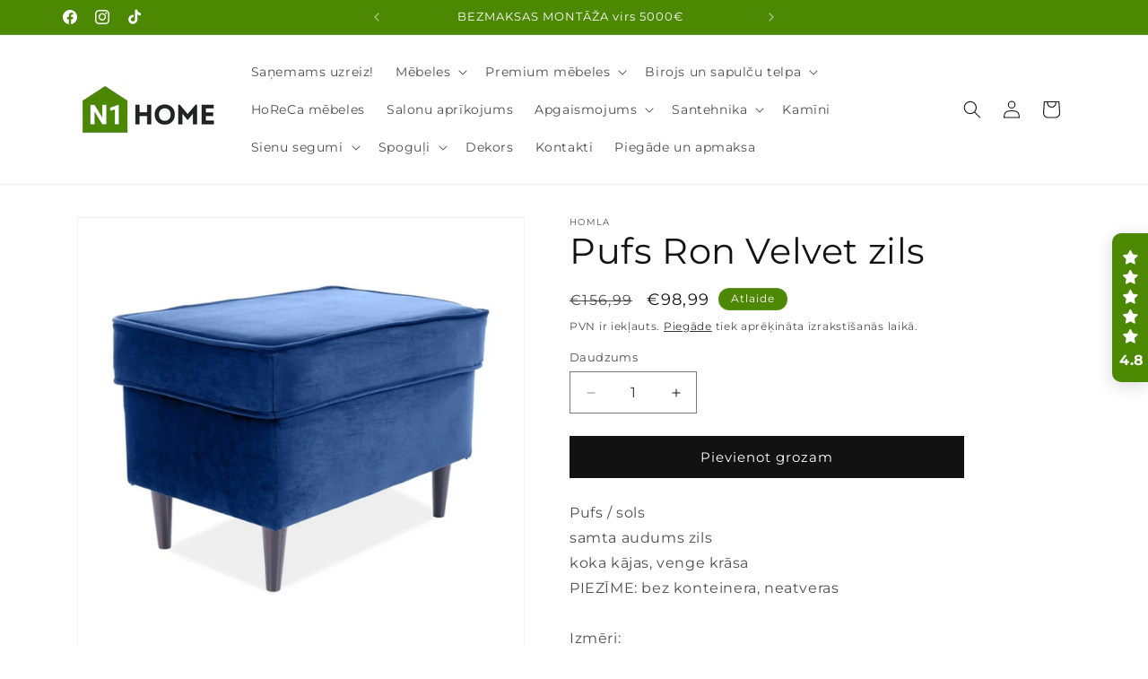

--- FILE ---
content_type: text/html; charset=utf-8
request_url: https://n1home.lv/products/pufs-ron-velvet-zils
body_size: 51740
content:
<!doctype html>
<html class="js" lang="lv">
  <head>
    <meta charset="utf-8">
    <meta http-equiv="X-UA-Compatible" content="IE=edge">
    <meta name="viewport" content="width=device-width,initial-scale=1">
    <meta name="theme-color" content="">
    <link rel="canonical" href="https://n1home.lv/products/pufs-ron-velvet-zils"><link rel="icon" type="image/png" href="//n1home.lv/cdn/shop/files/N1HOME.png?crop=center&height=32&v=1730996412&width=32"><link rel="preconnect" href="https://fonts.shopifycdn.com" crossorigin><title>
      Pufs Ron Velvet zils
 &ndash; N1 Home</title>

    
      <meta name="description" content="Pufs / solssamta audums zilskoka kājas, venge krāsaPIEZĪME: bez konteinera, neatverasIzmēri:Augstums 44 cm Platums 40 cm Garums 60 cmPieejamās krāsas:pelēksmelnsbēšsantīki rozākarijszaļštirkīzazilsPreču pieejamība:piegādes laiks no 2 līdz 4 nedēļām">
    

    

<meta property="og:site_name" content="N1 Home">
<meta property="og:url" content="https://n1home.lv/products/pufs-ron-velvet-zils">
<meta property="og:title" content="Pufs Ron Velvet zils">
<meta property="og:type" content="product">
<meta property="og:description" content="Pufs / solssamta audums zilskoka kājas, venge krāsaPIEZĪME: bez konteinera, neatverasIzmēri:Augstums 44 cm Platums 40 cm Garums 60 cmPieejamās krāsas:pelēksmelnsbēšsantīki rozākarijszaļštirkīzazilsPreču pieejamība:piegādes laiks no 2 līdz 4 nedēļām"><meta property="og:image" content="http://n1home.lv/cdn/shop/products/8.png?v=1667745093">
  <meta property="og:image:secure_url" content="https://n1home.lv/cdn/shop/products/8.png?v=1667745093">
  <meta property="og:image:width" content="1200">
  <meta property="og:image:height" content="1200"><meta property="og:price:amount" content="98,99">
  <meta property="og:price:currency" content="EUR"><meta name="twitter:card" content="summary_large_image">
<meta name="twitter:title" content="Pufs Ron Velvet zils">
<meta name="twitter:description" content="Pufs / solssamta audums zilskoka kājas, venge krāsaPIEZĪME: bez konteinera, neatverasIzmēri:Augstums 44 cm Platums 40 cm Garums 60 cmPieejamās krāsas:pelēksmelnsbēšsantīki rozākarijszaļštirkīzazilsPreču pieejamība:piegādes laiks no 2 līdz 4 nedēļām">


    <script src="//n1home.lv/cdn/shop/t/12/assets/constants.js?v=132983761750457495441738230653" defer="defer"></script>
    <script src="//n1home.lv/cdn/shop/t/12/assets/pubsub.js?v=158357773527763999511738230654" defer="defer"></script>
    <script src="//n1home.lv/cdn/shop/t/12/assets/global.js?v=152862011079830610291738230653" defer="defer"></script>
    <script src="//n1home.lv/cdn/shop/t/12/assets/details-disclosure.js?v=13653116266235556501738230653" defer="defer"></script>
    <script src="//n1home.lv/cdn/shop/t/12/assets/details-modal.js?v=25581673532751508451738230653" defer="defer"></script>
    <script src="//n1home.lv/cdn/shop/t/12/assets/search-form.js?v=133129549252120666541738230654" defer="defer"></script><script src="//n1home.lv/cdn/shop/t/12/assets/animations.js?v=88693664871331136111738230653" defer="defer"></script><script>window.performance && window.performance.mark && window.performance.mark('shopify.content_for_header.start');</script><meta name="google-site-verification" content="9YTc-PJKCqK8kh3f55WmbYSe2g_HBjkTYc2xv2smPDk">
<meta name="google-site-verification" content="Q0VtV6GUmlehcFvWj7ZpCq3LP3zLTIHieLdppgZqEF4">
<meta name="google-site-verification" content="G17ERnb9LHgO_tyZPVDtaw8ssd5m2D0ZS359n680w_Q">
<meta name="google-site-verification" content="1P4ZUGTyg5hvrD_Jf_Du4hnShIx6MbJwZUP8VoacxaM">
<meta id="shopify-digital-wallet" name="shopify-digital-wallet" content="/57315622954/digital_wallets/dialog">
<link rel="alternate" hreflang="x-default" href="https://n1home.lv/products/pufs-ron-velvet-zils">
<link rel="alternate" hreflang="lv" href="https://n1home.lv/products/pufs-ron-velvet-zils">
<link rel="alternate" hreflang="en" href="https://n1home.lv/en/products/pufs-ron-velvet-zils">
<link rel="alternate" hreflang="ru" href="https://n1home.lv/ru/products/pufs-ron-velvet-zils">
<link rel="alternate" hreflang="lt-LT" href="https://n1home.lt/products/pufs-ron-velvet-zils">
<link rel="alternate" hreflang="en-LT" href="https://n1home.lt/en/products/pufs-ron-velvet-zils">
<link rel="alternate" hreflang="ru-LT" href="https://n1home.lt/ru/products/pufs-ron-velvet-zils">
<link rel="alternate" hreflang="et-EE" href="https://n1home.ee/products/pufs-ron-velvet-zils">
<link rel="alternate" hreflang="en-EE" href="https://n1home.ee/en/products/pufs-ron-velvet-zils">
<link rel="alternate" hreflang="ru-EE" href="https://n1home.ee/ru/products/pufs-ron-velvet-zils">
<link rel="alternate" hreflang="de-DE" href="https://n1home.de/products/pufs-ron-velvet-zils">
<link rel="alternate" hreflang="en-DE" href="https://n1home.de/en/products/pufs-ron-velvet-zils">
<link rel="alternate" hreflang="ru-DE" href="https://n1home.de/ru/products/pufs-ron-velvet-zils">
<link rel="alternate" hreflang="en-SE" href="https://n1home.eu/products/pufs-ron-velvet-zils">
<link rel="alternate" hreflang="et-SE" href="https://n1home.eu/et/products/pufs-ron-velvet-zils">
<link rel="alternate" hreflang="fi-SE" href="https://n1home.eu/fi/products/pufs-ron-velvet-zils">
<link rel="alternate" hreflang="de-SE" href="https://n1home.eu/de/products/pufs-ron-velvet-zils">
<link rel="alternate" hreflang="lt-SE" href="https://n1home.eu/lt/products/pufs-ron-velvet-zils">
<link rel="alternate" hreflang="ru-SE" href="https://n1home.eu/ru/products/pufs-ron-velvet-zils">
<link rel="alternate" hreflang="sv-SE" href="https://n1home.eu/sv/products/pufs-ron-velvet-zils">
<link rel="alternate" hreflang="de-AT" href="https://n1home.de/products/pufs-ron-velvet-zils">
<link rel="alternate" hreflang="en-AT" href="https://n1home.de/en/products/pufs-ron-velvet-zils">
<link rel="alternate" hreflang="ru-AT" href="https://n1home.de/ru/products/pufs-ron-velvet-zils">
<link rel="alternate" hreflang="en-FI" href="https://n1home.eu/products/pufs-ron-velvet-zils">
<link rel="alternate" hreflang="et-FI" href="https://n1home.eu/et/products/pufs-ron-velvet-zils">
<link rel="alternate" hreflang="fi-FI" href="https://n1home.eu/fi/products/pufs-ron-velvet-zils">
<link rel="alternate" hreflang="de-FI" href="https://n1home.eu/de/products/pufs-ron-velvet-zils">
<link rel="alternate" hreflang="lt-FI" href="https://n1home.eu/lt/products/pufs-ron-velvet-zils">
<link rel="alternate" hreflang="ru-FI" href="https://n1home.eu/ru/products/pufs-ron-velvet-zils">
<link rel="alternate" hreflang="sv-FI" href="https://n1home.eu/sv/products/pufs-ron-velvet-zils">
<link rel="alternate" hreflang="en-PL" href="https://n1home.eu/products/pufs-ron-velvet-zils">
<link rel="alternate" hreflang="et-PL" href="https://n1home.eu/et/products/pufs-ron-velvet-zils">
<link rel="alternate" hreflang="fi-PL" href="https://n1home.eu/fi/products/pufs-ron-velvet-zils">
<link rel="alternate" hreflang="de-PL" href="https://n1home.eu/de/products/pufs-ron-velvet-zils">
<link rel="alternate" hreflang="lt-PL" href="https://n1home.eu/lt/products/pufs-ron-velvet-zils">
<link rel="alternate" hreflang="ru-PL" href="https://n1home.eu/ru/products/pufs-ron-velvet-zils">
<link rel="alternate" hreflang="sv-PL" href="https://n1home.eu/sv/products/pufs-ron-velvet-zils">
<link rel="alternate" hreflang="en-NO" href="https://n1home.eu/products/pufs-ron-velvet-zils">
<link rel="alternate" hreflang="et-NO" href="https://n1home.eu/et/products/pufs-ron-velvet-zils">
<link rel="alternate" hreflang="fi-NO" href="https://n1home.eu/fi/products/pufs-ron-velvet-zils">
<link rel="alternate" hreflang="de-NO" href="https://n1home.eu/de/products/pufs-ron-velvet-zils">
<link rel="alternate" hreflang="lt-NO" href="https://n1home.eu/lt/products/pufs-ron-velvet-zils">
<link rel="alternate" hreflang="ru-NO" href="https://n1home.eu/ru/products/pufs-ron-velvet-zils">
<link rel="alternate" hreflang="sv-NO" href="https://n1home.eu/sv/products/pufs-ron-velvet-zils">
<link rel="alternate" hreflang="en-IE" href="https://n1home.eu/products/pufs-ron-velvet-zils">
<link rel="alternate" hreflang="et-IE" href="https://n1home.eu/et/products/pufs-ron-velvet-zils">
<link rel="alternate" hreflang="fi-IE" href="https://n1home.eu/fi/products/pufs-ron-velvet-zils">
<link rel="alternate" hreflang="de-IE" href="https://n1home.eu/de/products/pufs-ron-velvet-zils">
<link rel="alternate" hreflang="lt-IE" href="https://n1home.eu/lt/products/pufs-ron-velvet-zils">
<link rel="alternate" hreflang="ru-IE" href="https://n1home.eu/ru/products/pufs-ron-velvet-zils">
<link rel="alternate" hreflang="sv-IE" href="https://n1home.eu/sv/products/pufs-ron-velvet-zils">
<link rel="alternate" hreflang="en-DK" href="https://n1home.eu/products/pufs-ron-velvet-zils">
<link rel="alternate" hreflang="et-DK" href="https://n1home.eu/et/products/pufs-ron-velvet-zils">
<link rel="alternate" hreflang="fi-DK" href="https://n1home.eu/fi/products/pufs-ron-velvet-zils">
<link rel="alternate" hreflang="de-DK" href="https://n1home.eu/de/products/pufs-ron-velvet-zils">
<link rel="alternate" hreflang="lt-DK" href="https://n1home.eu/lt/products/pufs-ron-velvet-zils">
<link rel="alternate" hreflang="ru-DK" href="https://n1home.eu/ru/products/pufs-ron-velvet-zils">
<link rel="alternate" hreflang="sv-DK" href="https://n1home.eu/sv/products/pufs-ron-velvet-zils">
<link rel="alternate" hreflang="en-FR" href="https://n1home.eu/products/pufs-ron-velvet-zils">
<link rel="alternate" hreflang="et-FR" href="https://n1home.eu/et/products/pufs-ron-velvet-zils">
<link rel="alternate" hreflang="fi-FR" href="https://n1home.eu/fi/products/pufs-ron-velvet-zils">
<link rel="alternate" hreflang="de-FR" href="https://n1home.eu/de/products/pufs-ron-velvet-zils">
<link rel="alternate" hreflang="lt-FR" href="https://n1home.eu/lt/products/pufs-ron-velvet-zils">
<link rel="alternate" hreflang="ru-FR" href="https://n1home.eu/ru/products/pufs-ron-velvet-zils">
<link rel="alternate" hreflang="sv-FR" href="https://n1home.eu/sv/products/pufs-ron-velvet-zils">
<link rel="alternate" hreflang="en-IT" href="https://n1home.eu/products/pufs-ron-velvet-zils">
<link rel="alternate" hreflang="et-IT" href="https://n1home.eu/et/products/pufs-ron-velvet-zils">
<link rel="alternate" hreflang="fi-IT" href="https://n1home.eu/fi/products/pufs-ron-velvet-zils">
<link rel="alternate" hreflang="de-IT" href="https://n1home.eu/de/products/pufs-ron-velvet-zils">
<link rel="alternate" hreflang="lt-IT" href="https://n1home.eu/lt/products/pufs-ron-velvet-zils">
<link rel="alternate" hreflang="ru-IT" href="https://n1home.eu/ru/products/pufs-ron-velvet-zils">
<link rel="alternate" hreflang="sv-IT" href="https://n1home.eu/sv/products/pufs-ron-velvet-zils">
<link rel="alternate" hreflang="en-ES" href="https://n1home.eu/products/pufs-ron-velvet-zils">
<link rel="alternate" hreflang="et-ES" href="https://n1home.eu/et/products/pufs-ron-velvet-zils">
<link rel="alternate" hreflang="fi-ES" href="https://n1home.eu/fi/products/pufs-ron-velvet-zils">
<link rel="alternate" hreflang="de-ES" href="https://n1home.eu/de/products/pufs-ron-velvet-zils">
<link rel="alternate" hreflang="lt-ES" href="https://n1home.eu/lt/products/pufs-ron-velvet-zils">
<link rel="alternate" hreflang="ru-ES" href="https://n1home.eu/ru/products/pufs-ron-velvet-zils">
<link rel="alternate" hreflang="sv-ES" href="https://n1home.eu/sv/products/pufs-ron-velvet-zils">
<link rel="alternate" hreflang="en-PT" href="https://n1home.eu/products/pufs-ron-velvet-zils">
<link rel="alternate" hreflang="et-PT" href="https://n1home.eu/et/products/pufs-ron-velvet-zils">
<link rel="alternate" hreflang="fi-PT" href="https://n1home.eu/fi/products/pufs-ron-velvet-zils">
<link rel="alternate" hreflang="de-PT" href="https://n1home.eu/de/products/pufs-ron-velvet-zils">
<link rel="alternate" hreflang="lt-PT" href="https://n1home.eu/lt/products/pufs-ron-velvet-zils">
<link rel="alternate" hreflang="ru-PT" href="https://n1home.eu/ru/products/pufs-ron-velvet-zils">
<link rel="alternate" hreflang="sv-PT" href="https://n1home.eu/sv/products/pufs-ron-velvet-zils">
<link rel="alternate" hreflang="en-BE" href="https://n1home.eu/products/pufs-ron-velvet-zils">
<link rel="alternate" hreflang="et-BE" href="https://n1home.eu/et/products/pufs-ron-velvet-zils">
<link rel="alternate" hreflang="fi-BE" href="https://n1home.eu/fi/products/pufs-ron-velvet-zils">
<link rel="alternate" hreflang="de-BE" href="https://n1home.eu/de/products/pufs-ron-velvet-zils">
<link rel="alternate" hreflang="lt-BE" href="https://n1home.eu/lt/products/pufs-ron-velvet-zils">
<link rel="alternate" hreflang="ru-BE" href="https://n1home.eu/ru/products/pufs-ron-velvet-zils">
<link rel="alternate" hreflang="sv-BE" href="https://n1home.eu/sv/products/pufs-ron-velvet-zils">
<link rel="alternate" hreflang="en-NL" href="https://n1home.eu/products/pufs-ron-velvet-zils">
<link rel="alternate" hreflang="et-NL" href="https://n1home.eu/et/products/pufs-ron-velvet-zils">
<link rel="alternate" hreflang="fi-NL" href="https://n1home.eu/fi/products/pufs-ron-velvet-zils">
<link rel="alternate" hreflang="de-NL" href="https://n1home.eu/de/products/pufs-ron-velvet-zils">
<link rel="alternate" hreflang="lt-NL" href="https://n1home.eu/lt/products/pufs-ron-velvet-zils">
<link rel="alternate" hreflang="ru-NL" href="https://n1home.eu/ru/products/pufs-ron-velvet-zils">
<link rel="alternate" hreflang="sv-NL" href="https://n1home.eu/sv/products/pufs-ron-velvet-zils">
<link rel="alternate" hreflang="en-LU" href="https://n1home.eu/products/pufs-ron-velvet-zils">
<link rel="alternate" hreflang="et-LU" href="https://n1home.eu/et/products/pufs-ron-velvet-zils">
<link rel="alternate" hreflang="fi-LU" href="https://n1home.eu/fi/products/pufs-ron-velvet-zils">
<link rel="alternate" hreflang="de-LU" href="https://n1home.eu/de/products/pufs-ron-velvet-zils">
<link rel="alternate" hreflang="lt-LU" href="https://n1home.eu/lt/products/pufs-ron-velvet-zils">
<link rel="alternate" hreflang="ru-LU" href="https://n1home.eu/ru/products/pufs-ron-velvet-zils">
<link rel="alternate" hreflang="sv-LU" href="https://n1home.eu/sv/products/pufs-ron-velvet-zils">
<link rel="alternate" hreflang="en-CH" href="https://n1home.eu/products/pufs-ron-velvet-zils">
<link rel="alternate" hreflang="et-CH" href="https://n1home.eu/et/products/pufs-ron-velvet-zils">
<link rel="alternate" hreflang="fi-CH" href="https://n1home.eu/fi/products/pufs-ron-velvet-zils">
<link rel="alternate" hreflang="de-CH" href="https://n1home.eu/de/products/pufs-ron-velvet-zils">
<link rel="alternate" hreflang="lt-CH" href="https://n1home.eu/lt/products/pufs-ron-velvet-zils">
<link rel="alternate" hreflang="ru-CH" href="https://n1home.eu/ru/products/pufs-ron-velvet-zils">
<link rel="alternate" hreflang="sv-CH" href="https://n1home.eu/sv/products/pufs-ron-velvet-zils">
<link rel="alternate" hreflang="en-MC" href="https://n1home.eu/products/pufs-ron-velvet-zils">
<link rel="alternate" hreflang="et-MC" href="https://n1home.eu/et/products/pufs-ron-velvet-zils">
<link rel="alternate" hreflang="fi-MC" href="https://n1home.eu/fi/products/pufs-ron-velvet-zils">
<link rel="alternate" hreflang="de-MC" href="https://n1home.eu/de/products/pufs-ron-velvet-zils">
<link rel="alternate" hreflang="lt-MC" href="https://n1home.eu/lt/products/pufs-ron-velvet-zils">
<link rel="alternate" hreflang="ru-MC" href="https://n1home.eu/ru/products/pufs-ron-velvet-zils">
<link rel="alternate" hreflang="sv-MC" href="https://n1home.eu/sv/products/pufs-ron-velvet-zils">
<link rel="alternate" hreflang="en-CZ" href="https://n1home.eu/products/pufs-ron-velvet-zils">
<link rel="alternate" hreflang="et-CZ" href="https://n1home.eu/et/products/pufs-ron-velvet-zils">
<link rel="alternate" hreflang="fi-CZ" href="https://n1home.eu/fi/products/pufs-ron-velvet-zils">
<link rel="alternate" hreflang="de-CZ" href="https://n1home.eu/de/products/pufs-ron-velvet-zils">
<link rel="alternate" hreflang="lt-CZ" href="https://n1home.eu/lt/products/pufs-ron-velvet-zils">
<link rel="alternate" hreflang="ru-CZ" href="https://n1home.eu/ru/products/pufs-ron-velvet-zils">
<link rel="alternate" hreflang="sv-CZ" href="https://n1home.eu/sv/products/pufs-ron-velvet-zils">
<link rel="alternate" hreflang="en-GB" href="https://n1home.eu/products/pufs-ron-velvet-zils">
<link rel="alternate" hreflang="et-GB" href="https://n1home.eu/et/products/pufs-ron-velvet-zils">
<link rel="alternate" hreflang="fi-GB" href="https://n1home.eu/fi/products/pufs-ron-velvet-zils">
<link rel="alternate" hreflang="de-GB" href="https://n1home.eu/de/products/pufs-ron-velvet-zils">
<link rel="alternate" hreflang="lt-GB" href="https://n1home.eu/lt/products/pufs-ron-velvet-zils">
<link rel="alternate" hreflang="ru-GB" href="https://n1home.eu/ru/products/pufs-ron-velvet-zils">
<link rel="alternate" hreflang="sv-GB" href="https://n1home.eu/sv/products/pufs-ron-velvet-zils">
<link rel="alternate" hreflang="en-SK" href="https://n1home.eu/products/pufs-ron-velvet-zils">
<link rel="alternate" hreflang="et-SK" href="https://n1home.eu/et/products/pufs-ron-velvet-zils">
<link rel="alternate" hreflang="fi-SK" href="https://n1home.eu/fi/products/pufs-ron-velvet-zils">
<link rel="alternate" hreflang="de-SK" href="https://n1home.eu/de/products/pufs-ron-velvet-zils">
<link rel="alternate" hreflang="lt-SK" href="https://n1home.eu/lt/products/pufs-ron-velvet-zils">
<link rel="alternate" hreflang="ru-SK" href="https://n1home.eu/ru/products/pufs-ron-velvet-zils">
<link rel="alternate" hreflang="sv-SK" href="https://n1home.eu/sv/products/pufs-ron-velvet-zils">
<link rel="alternate" hreflang="en-SI" href="https://n1home.eu/products/pufs-ron-velvet-zils">
<link rel="alternate" hreflang="et-SI" href="https://n1home.eu/et/products/pufs-ron-velvet-zils">
<link rel="alternate" hreflang="fi-SI" href="https://n1home.eu/fi/products/pufs-ron-velvet-zils">
<link rel="alternate" hreflang="de-SI" href="https://n1home.eu/de/products/pufs-ron-velvet-zils">
<link rel="alternate" hreflang="lt-SI" href="https://n1home.eu/lt/products/pufs-ron-velvet-zils">
<link rel="alternate" hreflang="ru-SI" href="https://n1home.eu/ru/products/pufs-ron-velvet-zils">
<link rel="alternate" hreflang="sv-SI" href="https://n1home.eu/sv/products/pufs-ron-velvet-zils">
<link rel="alternate" hreflang="en-HU" href="https://n1home.eu/products/pufs-ron-velvet-zils">
<link rel="alternate" hreflang="et-HU" href="https://n1home.eu/et/products/pufs-ron-velvet-zils">
<link rel="alternate" hreflang="fi-HU" href="https://n1home.eu/fi/products/pufs-ron-velvet-zils">
<link rel="alternate" hreflang="de-HU" href="https://n1home.eu/de/products/pufs-ron-velvet-zils">
<link rel="alternate" hreflang="lt-HU" href="https://n1home.eu/lt/products/pufs-ron-velvet-zils">
<link rel="alternate" hreflang="ru-HU" href="https://n1home.eu/ru/products/pufs-ron-velvet-zils">
<link rel="alternate" hreflang="sv-HU" href="https://n1home.eu/sv/products/pufs-ron-velvet-zils">
<link rel="alternate" hreflang="en-RO" href="https://n1home.eu/products/pufs-ron-velvet-zils">
<link rel="alternate" hreflang="et-RO" href="https://n1home.eu/et/products/pufs-ron-velvet-zils">
<link rel="alternate" hreflang="fi-RO" href="https://n1home.eu/fi/products/pufs-ron-velvet-zils">
<link rel="alternate" hreflang="de-RO" href="https://n1home.eu/de/products/pufs-ron-velvet-zils">
<link rel="alternate" hreflang="lt-RO" href="https://n1home.eu/lt/products/pufs-ron-velvet-zils">
<link rel="alternate" hreflang="ru-RO" href="https://n1home.eu/ru/products/pufs-ron-velvet-zils">
<link rel="alternate" hreflang="sv-RO" href="https://n1home.eu/sv/products/pufs-ron-velvet-zils">
<link rel="alternate" hreflang="en-HR" href="https://n1home.eu/products/pufs-ron-velvet-zils">
<link rel="alternate" hreflang="et-HR" href="https://n1home.eu/et/products/pufs-ron-velvet-zils">
<link rel="alternate" hreflang="fi-HR" href="https://n1home.eu/fi/products/pufs-ron-velvet-zils">
<link rel="alternate" hreflang="de-HR" href="https://n1home.eu/de/products/pufs-ron-velvet-zils">
<link rel="alternate" hreflang="lt-HR" href="https://n1home.eu/lt/products/pufs-ron-velvet-zils">
<link rel="alternate" hreflang="ru-HR" href="https://n1home.eu/ru/products/pufs-ron-velvet-zils">
<link rel="alternate" hreflang="sv-HR" href="https://n1home.eu/sv/products/pufs-ron-velvet-zils">
<link rel="alternate" hreflang="en-BG" href="https://n1home.eu/products/pufs-ron-velvet-zils">
<link rel="alternate" hreflang="et-BG" href="https://n1home.eu/et/products/pufs-ron-velvet-zils">
<link rel="alternate" hreflang="fi-BG" href="https://n1home.eu/fi/products/pufs-ron-velvet-zils">
<link rel="alternate" hreflang="de-BG" href="https://n1home.eu/de/products/pufs-ron-velvet-zils">
<link rel="alternate" hreflang="lt-BG" href="https://n1home.eu/lt/products/pufs-ron-velvet-zils">
<link rel="alternate" hreflang="ru-BG" href="https://n1home.eu/ru/products/pufs-ron-velvet-zils">
<link rel="alternate" hreflang="sv-BG" href="https://n1home.eu/sv/products/pufs-ron-velvet-zils">
<link rel="alternate" hreflang="en-GR" href="https://n1home.eu/products/pufs-ron-velvet-zils">
<link rel="alternate" hreflang="et-GR" href="https://n1home.eu/et/products/pufs-ron-velvet-zils">
<link rel="alternate" hreflang="fi-GR" href="https://n1home.eu/fi/products/pufs-ron-velvet-zils">
<link rel="alternate" hreflang="de-GR" href="https://n1home.eu/de/products/pufs-ron-velvet-zils">
<link rel="alternate" hreflang="lt-GR" href="https://n1home.eu/lt/products/pufs-ron-velvet-zils">
<link rel="alternate" hreflang="ru-GR" href="https://n1home.eu/ru/products/pufs-ron-velvet-zils">
<link rel="alternate" hreflang="sv-GR" href="https://n1home.eu/sv/products/pufs-ron-velvet-zils">
<link rel="alternate" type="application/json+oembed" href="https://n1home.lv/products/pufs-ron-velvet-zils.oembed">
<script async="async" src="/checkouts/internal/preloads.js?locale=lv-LV"></script>
<script id="shopify-features" type="application/json">{"accessToken":"a2f37309060b2826056c48e26c97f8e3","betas":["rich-media-storefront-analytics"],"domain":"n1home.lv","predictiveSearch":true,"shopId":57315622954,"locale":"en"}</script>
<script>var Shopify = Shopify || {};
Shopify.shop = "n1-home.myshopify.com";
Shopify.locale = "lv";
Shopify.currency = {"active":"EUR","rate":"1.0"};
Shopify.country = "LV";
Shopify.theme = {"name":"Updated copy of Dawn","id":180099547476,"schema_name":"Dawn","schema_version":"15.2.0","theme_store_id":887,"role":"main"};
Shopify.theme.handle = "null";
Shopify.theme.style = {"id":null,"handle":null};
Shopify.cdnHost = "n1home.lv/cdn";
Shopify.routes = Shopify.routes || {};
Shopify.routes.root = "/";</script>
<script type="module">!function(o){(o.Shopify=o.Shopify||{}).modules=!0}(window);</script>
<script>!function(o){function n(){var o=[];function n(){o.push(Array.prototype.slice.apply(arguments))}return n.q=o,n}var t=o.Shopify=o.Shopify||{};t.loadFeatures=n(),t.autoloadFeatures=n()}(window);</script>
<script id="shop-js-analytics" type="application/json">{"pageType":"product"}</script>
<script defer="defer" async type="module" src="//n1home.lv/cdn/shopifycloud/shop-js/modules/v2/client.init-shop-cart-sync_IZsNAliE.en.esm.js"></script>
<script defer="defer" async type="module" src="//n1home.lv/cdn/shopifycloud/shop-js/modules/v2/chunk.common_0OUaOowp.esm.js"></script>
<script type="module">
  await import("//n1home.lv/cdn/shopifycloud/shop-js/modules/v2/client.init-shop-cart-sync_IZsNAliE.en.esm.js");
await import("//n1home.lv/cdn/shopifycloud/shop-js/modules/v2/chunk.common_0OUaOowp.esm.js");

  window.Shopify.SignInWithShop?.initShopCartSync?.({"fedCMEnabled":true,"windoidEnabled":true});

</script>
<script>(function() {
  var isLoaded = false;
  function asyncLoad() {
    if (isLoaded) return;
    isLoaded = true;
    var urls = ["https:\/\/app.sixads.net\/sixads.js?shop=n1-home.myshopify.com","\/\/cdn.shopify.com\/proxy\/4d5ccc9affb476f33dbe6c113203d426db0abda1849dd83b6bf96fafee28274a\/feed.mulwi.com\/js\/init.js?shop=n1-home.myshopify.com\u0026sp-cache-control=cHVibGljLCBtYXgtYWdlPTkwMA","\/\/shopify.privy.com\/widget.js?shop=n1-home.myshopify.com","https:\/\/cdn.shopify.com\/s\/files\/1\/0573\/1562\/2954\/t\/11\/assets\/pop_57315622954.js?v=1718302406\u0026shop=n1-home.myshopify.com","https:\/\/d2fk970j0emtue.cloudfront.net\/shop\/js\/free-gift-cart-upsell-pro.min.js?shop=n1-home.myshopify.com","https:\/\/cdn.hextom.com\/js\/eventpromotionbar.js?shop=n1-home.myshopify.com"];
    for (var i = 0; i < urls.length; i++) {
      var s = document.createElement('script');
      s.type = 'text/javascript';
      s.async = true;
      s.src = urls[i];
      var x = document.getElementsByTagName('script')[0];
      x.parentNode.insertBefore(s, x);
    }
  };
  if(window.attachEvent) {
    window.attachEvent('onload', asyncLoad);
  } else {
    window.addEventListener('load', asyncLoad, false);
  }
})();</script>
<script id="__st">var __st={"a":57315622954,"offset":7200,"reqid":"46052667-0031-4323-92f2-6e89f909857f-1768566849","pageurl":"n1home.lv\/products\/pufs-ron-velvet-zils","u":"2a27569ad5ff","p":"product","rtyp":"product","rid":6902193258538};</script>
<script>window.ShopifyPaypalV4VisibilityTracking = true;</script>
<script id="form-persister">!function(){'use strict';const t='contact',e='new_comment',n=[[t,t],['blogs',e],['comments',e],[t,'customer']],o='password',r='form_key',c=['recaptcha-v3-token','g-recaptcha-response','h-captcha-response',o],s=()=>{try{return window.sessionStorage}catch{return}},i='__shopify_v',u=t=>t.elements[r],a=function(){const t=[...n].map((([t,e])=>`form[action*='/${t}']:not([data-nocaptcha='true']) input[name='form_type'][value='${e}']`)).join(',');var e;return e=t,()=>e?[...document.querySelectorAll(e)].map((t=>t.form)):[]}();function m(t){const e=u(t);a().includes(t)&&(!e||!e.value)&&function(t){try{if(!s())return;!function(t){const e=s();if(!e)return;const n=u(t);if(!n)return;const o=n.value;o&&e.removeItem(o)}(t);const e=Array.from(Array(32),(()=>Math.random().toString(36)[2])).join('');!function(t,e){u(t)||t.append(Object.assign(document.createElement('input'),{type:'hidden',name:r})),t.elements[r].value=e}(t,e),function(t,e){const n=s();if(!n)return;const r=[...t.querySelectorAll(`input[type='${o}']`)].map((({name:t})=>t)),u=[...c,...r],a={};for(const[o,c]of new FormData(t).entries())u.includes(o)||(a[o]=c);n.setItem(e,JSON.stringify({[i]:1,action:t.action,data:a}))}(t,e)}catch(e){console.error('failed to persist form',e)}}(t)}const f=t=>{if('true'===t.dataset.persistBound)return;const e=function(t,e){const n=function(t){return'function'==typeof t.submit?t.submit:HTMLFormElement.prototype.submit}(t).bind(t);return function(){let t;return()=>{t||(t=!0,(()=>{try{e(),n()}catch(t){(t=>{console.error('form submit failed',t)})(t)}})(),setTimeout((()=>t=!1),250))}}()}(t,(()=>{m(t)}));!function(t,e){if('function'==typeof t.submit&&'function'==typeof e)try{t.submit=e}catch{}}(t,e),t.addEventListener('submit',(t=>{t.preventDefault(),e()})),t.dataset.persistBound='true'};!function(){function t(t){const e=(t=>{const e=t.target;return e instanceof HTMLFormElement?e:e&&e.form})(t);e&&m(e)}document.addEventListener('submit',t),document.addEventListener('DOMContentLoaded',(()=>{const e=a();for(const t of e)f(t);var n;n=document.body,new window.MutationObserver((t=>{for(const e of t)if('childList'===e.type&&e.addedNodes.length)for(const t of e.addedNodes)1===t.nodeType&&'FORM'===t.tagName&&a().includes(t)&&f(t)})).observe(n,{childList:!0,subtree:!0,attributes:!1}),document.removeEventListener('submit',t)}))}()}();</script>
<script integrity="sha256-4kQ18oKyAcykRKYeNunJcIwy7WH5gtpwJnB7kiuLZ1E=" data-source-attribution="shopify.loadfeatures" defer="defer" src="//n1home.lv/cdn/shopifycloud/storefront/assets/storefront/load_feature-a0a9edcb.js" crossorigin="anonymous"></script>
<script data-source-attribution="shopify.dynamic_checkout.dynamic.init">var Shopify=Shopify||{};Shopify.PaymentButton=Shopify.PaymentButton||{isStorefrontPortableWallets:!0,init:function(){window.Shopify.PaymentButton.init=function(){};var t=document.createElement("script");t.src="https://n1home.lv/cdn/shopifycloud/portable-wallets/latest/portable-wallets.en.js",t.type="module",document.head.appendChild(t)}};
</script>
<script data-source-attribution="shopify.dynamic_checkout.buyer_consent">
  function portableWalletsHideBuyerConsent(e){var t=document.getElementById("shopify-buyer-consent"),n=document.getElementById("shopify-subscription-policy-button");t&&n&&(t.classList.add("hidden"),t.setAttribute("aria-hidden","true"),n.removeEventListener("click",e))}function portableWalletsShowBuyerConsent(e){var t=document.getElementById("shopify-buyer-consent"),n=document.getElementById("shopify-subscription-policy-button");t&&n&&(t.classList.remove("hidden"),t.removeAttribute("aria-hidden"),n.addEventListener("click",e))}window.Shopify?.PaymentButton&&(window.Shopify.PaymentButton.hideBuyerConsent=portableWalletsHideBuyerConsent,window.Shopify.PaymentButton.showBuyerConsent=portableWalletsShowBuyerConsent);
</script>
<script data-source-attribution="shopify.dynamic_checkout.cart.bootstrap">document.addEventListener("DOMContentLoaded",(function(){function t(){return document.querySelector("shopify-accelerated-checkout-cart, shopify-accelerated-checkout")}if(t())Shopify.PaymentButton.init();else{new MutationObserver((function(e,n){t()&&(Shopify.PaymentButton.init(),n.disconnect())})).observe(document.body,{childList:!0,subtree:!0})}}));
</script>
<script id='scb4127' type='text/javascript' async='' src='https://n1home.lv/cdn/shopifycloud/privacy-banner/storefront-banner.js'></script><script id="sections-script" data-sections="header" defer="defer" src="//n1home.lv/cdn/shop/t/12/compiled_assets/scripts.js?47920"></script>
<script>window.performance && window.performance.mark && window.performance.mark('shopify.content_for_header.end');</script>


    <style data-shopify>
      @font-face {
  font-family: Montserrat;
  font-weight: 400;
  font-style: normal;
  font-display: swap;
  src: url("//n1home.lv/cdn/fonts/montserrat/montserrat_n4.81949fa0ac9fd2021e16436151e8eaa539321637.woff2") format("woff2"),
       url("//n1home.lv/cdn/fonts/montserrat/montserrat_n4.a6c632ca7b62da89c3594789ba828388aac693fe.woff") format("woff");
}

      @font-face {
  font-family: Montserrat;
  font-weight: 700;
  font-style: normal;
  font-display: swap;
  src: url("//n1home.lv/cdn/fonts/montserrat/montserrat_n7.3c434e22befd5c18a6b4afadb1e3d77c128c7939.woff2") format("woff2"),
       url("//n1home.lv/cdn/fonts/montserrat/montserrat_n7.5d9fa6e2cae713c8fb539a9876489d86207fe957.woff") format("woff");
}

      @font-face {
  font-family: Montserrat;
  font-weight: 400;
  font-style: italic;
  font-display: swap;
  src: url("//n1home.lv/cdn/fonts/montserrat/montserrat_i4.5a4ea298b4789e064f62a29aafc18d41f09ae59b.woff2") format("woff2"),
       url("//n1home.lv/cdn/fonts/montserrat/montserrat_i4.072b5869c5e0ed5b9d2021e4c2af132e16681ad2.woff") format("woff");
}

      @font-face {
  font-family: Montserrat;
  font-weight: 700;
  font-style: italic;
  font-display: swap;
  src: url("//n1home.lv/cdn/fonts/montserrat/montserrat_i7.a0d4a463df4f146567d871890ffb3c80408e7732.woff2") format("woff2"),
       url("//n1home.lv/cdn/fonts/montserrat/montserrat_i7.f6ec9f2a0681acc6f8152c40921d2a4d2e1a2c78.woff") format("woff");
}

      @font-face {
  font-family: Montserrat;
  font-weight: 400;
  font-style: normal;
  font-display: swap;
  src: url("//n1home.lv/cdn/fonts/montserrat/montserrat_n4.81949fa0ac9fd2021e16436151e8eaa539321637.woff2") format("woff2"),
       url("//n1home.lv/cdn/fonts/montserrat/montserrat_n4.a6c632ca7b62da89c3594789ba828388aac693fe.woff") format("woff");
}


      
        :root,
        .color-background-1 {
          --color-background: 255,255,255;
        
          --gradient-background: #ffffff;
        

        

        --color-foreground: 18,18,18;
        --color-background-contrast: 191,191,191;
        --color-shadow: 18,18,18;
        --color-button: 18,18,18;
        --color-button-text: 255,255,255;
        --color-secondary-button: 255,255,255;
        --color-secondary-button-text: 18,18,18;
        --color-link: 18,18,18;
        --color-badge-foreground: 18,18,18;
        --color-badge-background: 255,255,255;
        --color-badge-border: 18,18,18;
        --payment-terms-background-color: rgb(255 255 255);
      }
      
        
        .color-background-2 {
          --color-background: 243,243,243;
        
          --gradient-background: #f3f3f3;
        

        

        --color-foreground: 18,18,18;
        --color-background-contrast: 179,179,179;
        --color-shadow: 18,18,18;
        --color-button: 18,18,18;
        --color-button-text: 243,243,243;
        --color-secondary-button: 243,243,243;
        --color-secondary-button-text: 18,18,18;
        --color-link: 18,18,18;
        --color-badge-foreground: 18,18,18;
        --color-badge-background: 243,243,243;
        --color-badge-border: 18,18,18;
        --payment-terms-background-color: rgb(243 243 243);
      }
      
        
        .color-inverse {
          --color-background: 36,40,51;
        
          --gradient-background: #242833;
        

        

        --color-foreground: 255,255,255;
        --color-background-contrast: 47,52,66;
        --color-shadow: 18,18,18;
        --color-button: 255,255,255;
        --color-button-text: 0,0,0;
        --color-secondary-button: 36,40,51;
        --color-secondary-button-text: 255,255,255;
        --color-link: 255,255,255;
        --color-badge-foreground: 255,255,255;
        --color-badge-background: 36,40,51;
        --color-badge-border: 255,255,255;
        --payment-terms-background-color: rgb(36 40 51);
      }
      
        
        .color-accent-1 {
          --color-background: 18,18,18;
        
          --gradient-background: #121212;
        

        

        --color-foreground: 255,255,255;
        --color-background-contrast: 146,146,146;
        --color-shadow: 18,18,18;
        --color-button: 255,255,255;
        --color-button-text: 18,18,18;
        --color-secondary-button: 18,18,18;
        --color-secondary-button-text: 255,255,255;
        --color-link: 255,255,255;
        --color-badge-foreground: 255,255,255;
        --color-badge-background: 18,18,18;
        --color-badge-border: 255,255,255;
        --payment-terms-background-color: rgb(18 18 18);
      }
      
        
        .color-accent-2 {
          --color-background: 77,136,2;
        
          --gradient-background: #4d8802;
        

        

        --color-foreground: 255,255,255;
        --color-background-contrast: 6,10,0;
        --color-shadow: 18,18,18;
        --color-button: 255,255,255;
        --color-button-text: 51,79,180;
        --color-secondary-button: 77,136,2;
        --color-secondary-button-text: 255,255,255;
        --color-link: 255,255,255;
        --color-badge-foreground: 255,255,255;
        --color-badge-background: 77,136,2;
        --color-badge-border: 255,255,255;
        --payment-terms-background-color: rgb(77 136 2);
      }
      

      body, .color-background-1, .color-background-2, .color-inverse, .color-accent-1, .color-accent-2 {
        color: rgba(var(--color-foreground), 0.75);
        background-color: rgb(var(--color-background));
      }

      :root {
        --font-body-family: Montserrat, sans-serif;
        --font-body-style: normal;
        --font-body-weight: 400;
        --font-body-weight-bold: 700;

        --font-heading-family: Montserrat, sans-serif;
        --font-heading-style: normal;
        --font-heading-weight: 400;

        --font-body-scale: 1.0;
        --font-heading-scale: 1.0;

        --media-padding: px;
        --media-border-opacity: 0.05;
        --media-border-width: 1px;
        --media-radius: 0px;
        --media-shadow-opacity: 0.0;
        --media-shadow-horizontal-offset: 0px;
        --media-shadow-vertical-offset: 4px;
        --media-shadow-blur-radius: 5px;
        --media-shadow-visible: 0;

        --page-width: 120rem;
        --page-width-margin: 0rem;

        --product-card-image-padding: 0.0rem;
        --product-card-corner-radius: 0.0rem;
        --product-card-text-alignment: center;
        --product-card-border-width: 0.0rem;
        --product-card-border-opacity: 0.1;
        --product-card-shadow-opacity: 0.0;
        --product-card-shadow-visible: 0;
        --product-card-shadow-horizontal-offset: 0.0rem;
        --product-card-shadow-vertical-offset: 0.4rem;
        --product-card-shadow-blur-radius: 0.5rem;

        --collection-card-image-padding: 0.0rem;
        --collection-card-corner-radius: 0.0rem;
        --collection-card-text-alignment: left;
        --collection-card-border-width: 0.0rem;
        --collection-card-border-opacity: 0.1;
        --collection-card-shadow-opacity: 0.0;
        --collection-card-shadow-visible: 0;
        --collection-card-shadow-horizontal-offset: 0.0rem;
        --collection-card-shadow-vertical-offset: 0.4rem;
        --collection-card-shadow-blur-radius: 0.5rem;

        --blog-card-image-padding: 0.0rem;
        --blog-card-corner-radius: 0.0rem;
        --blog-card-text-alignment: left;
        --blog-card-border-width: 0.0rem;
        --blog-card-border-opacity: 0.1;
        --blog-card-shadow-opacity: 0.0;
        --blog-card-shadow-visible: 0;
        --blog-card-shadow-horizontal-offset: 0.0rem;
        --blog-card-shadow-vertical-offset: 0.4rem;
        --blog-card-shadow-blur-radius: 0.5rem;

        --badge-corner-radius: 4.0rem;

        --popup-border-width: 1px;
        --popup-border-opacity: 0.1;
        --popup-corner-radius: 0px;
        --popup-shadow-opacity: 0.05;
        --popup-shadow-horizontal-offset: 0px;
        --popup-shadow-vertical-offset: 4px;
        --popup-shadow-blur-radius: 5px;

        --drawer-border-width: 1px;
        --drawer-border-opacity: 0.1;
        --drawer-shadow-opacity: 0.0;
        --drawer-shadow-horizontal-offset: 0px;
        --drawer-shadow-vertical-offset: 4px;
        --drawer-shadow-blur-radius: 5px;

        --spacing-sections-desktop: 0px;
        --spacing-sections-mobile: 0px;

        --grid-desktop-vertical-spacing: 8px;
        --grid-desktop-horizontal-spacing: 8px;
        --grid-mobile-vertical-spacing: 4px;
        --grid-mobile-horizontal-spacing: 4px;

        --text-boxes-border-opacity: 0.1;
        --text-boxes-border-width: 0px;
        --text-boxes-radius: 0px;
        --text-boxes-shadow-opacity: 0.0;
        --text-boxes-shadow-visible: 0;
        --text-boxes-shadow-horizontal-offset: 0px;
        --text-boxes-shadow-vertical-offset: 4px;
        --text-boxes-shadow-blur-radius: 5px;

        --buttons-radius: 0px;
        --buttons-radius-outset: 0px;
        --buttons-border-width: 1px;
        --buttons-border-opacity: 1.0;
        --buttons-shadow-opacity: 0.0;
        --buttons-shadow-visible: 0;
        --buttons-shadow-horizontal-offset: 0px;
        --buttons-shadow-vertical-offset: 4px;
        --buttons-shadow-blur-radius: 5px;
        --buttons-border-offset: 0px;

        --inputs-radius: 0px;
        --inputs-border-width: 1px;
        --inputs-border-opacity: 0.55;
        --inputs-shadow-opacity: 0.0;
        --inputs-shadow-horizontal-offset: 0px;
        --inputs-margin-offset: 0px;
        --inputs-shadow-vertical-offset: 4px;
        --inputs-shadow-blur-radius: 5px;
        --inputs-radius-outset: 0px;

        --variant-pills-radius: 40px;
        --variant-pills-border-width: 1px;
        --variant-pills-border-opacity: 0.55;
        --variant-pills-shadow-opacity: 0.0;
        --variant-pills-shadow-horizontal-offset: 0px;
        --variant-pills-shadow-vertical-offset: 4px;
        --variant-pills-shadow-blur-radius: 5px;
      }

      *,
      *::before,
      *::after {
        box-sizing: inherit;
      }

      html {
        box-sizing: border-box;
        font-size: calc(var(--font-body-scale) * 62.5%);
        height: 100%;
      }

      body {
        display: grid;
        grid-template-rows: auto auto 1fr auto;
        grid-template-columns: 100%;
        min-height: 100%;
        margin: 0;
        font-size: 1.5rem;
        letter-spacing: 0.06rem;
        line-height: calc(1 + 0.8 / var(--font-body-scale));
        font-family: var(--font-body-family);
        font-style: var(--font-body-style);
        font-weight: var(--font-body-weight);
      }

      @media screen and (min-width: 750px) {
        body {
          font-size: 1.6rem;
        }
      }
    </style>

    <link href="//n1home.lv/cdn/shop/t/12/assets/base.css?v=159841507637079171801738230653" rel="stylesheet" type="text/css" media="all" />
    <link rel="stylesheet" href="//n1home.lv/cdn/shop/t/12/assets/component-cart-items.css?v=123238115697927560811738230653" media="print" onload="this.media='all'">
      <link rel="preload" as="font" href="//n1home.lv/cdn/fonts/montserrat/montserrat_n4.81949fa0ac9fd2021e16436151e8eaa539321637.woff2" type="font/woff2" crossorigin>
      

      <link rel="preload" as="font" href="//n1home.lv/cdn/fonts/montserrat/montserrat_n4.81949fa0ac9fd2021e16436151e8eaa539321637.woff2" type="font/woff2" crossorigin>
      
<link href="//n1home.lv/cdn/shop/t/12/assets/component-localization-form.css?v=170315343355214948141738230653" rel="stylesheet" type="text/css" media="all" />
      <script src="//n1home.lv/cdn/shop/t/12/assets/localization-form.js?v=144176611646395275351738230654" defer="defer"></script><link
        rel="stylesheet"
        href="//n1home.lv/cdn/shop/t/12/assets/component-predictive-search.css?v=118923337488134913561738230653"
        media="print"
        onload="this.media='all'"
      ><script>
      if (Shopify.designMode) {
        document.documentElement.classList.add('shopify-design-mode');
      }
    </script>
  <script type="text/javascript">
  window.Pop = window.Pop || {};
  window.Pop.common = window.Pop.common || {};
  window.Pop.common.shop = {
    permanent_domain: 'n1-home.myshopify.com',
    currency: "EUR",
    money_format: "€{{amount_with_comma_separator}}",
    id: 57315622954
  };
  

  window.Pop.common.template = 'product';
  window.Pop.common.cart = {};
  window.Pop.common.vapid_public_key = "BJuXCmrtTK335SuczdNVYrGVtP_WXn4jImChm49st7K7z7e8gxSZUKk4DhUpk8j2Xpiw5G4-ylNbMKLlKkUEU98=";
  window.Pop.global_config = {"asset_urls":{"loy":{},"rev":{},"pu":{"init_js":null},"widgets":{"init_js":"https:\/\/cdn.shopify.com\/s\/files\/1\/0194\/1736\/6592\/t\/1\/assets\/ba_widget_init.js?v=1728041536","modal_js":"https:\/\/cdn.shopify.com\/s\/files\/1\/0194\/1736\/6592\/t\/1\/assets\/ba_widget_modal.js?v=1728041538","modal_css":"https:\/\/cdn.shopify.com\/s\/files\/1\/0194\/1736\/6592\/t\/1\/assets\/ba_widget_modal.css?v=1654723622"},"forms":{},"global":{"helper_js":"https:\/\/cdn.shopify.com\/s\/files\/1\/0194\/1736\/6592\/t\/1\/assets\/ba_pop_tracking.js?v=1704919189"}},"proxy_paths":{"pop":"\/apps\/ba-pop","app_metrics":"\/apps\/ba-pop\/app_metrics","push_subscription":"\/apps\/ba-pop\/push"},"aat":["pop"],"pv":false,"sts":false,"bam":false,"batc":false,"base_money_format":"€{{amount_with_comma_separator}}","loy_js_api_enabled":false,"shop":{"id":57315622954,"name":"N1 Home","domain":"n1home.lv"}};
  window.Pop.widgets_config = {"id":194238,"active":false,"frequency_limit_amount":2,"frequency_limit_time_unit":"hours","background_image":{"position":"left","widget_background_preview_url":"https:\/\/activestorage-public.s3.us-west-2.amazonaws.com\/izlktbzyezuuj83n29rza86qf4xu"},"initial_state":{"body":"Reģistrējieties un atbloķējiet tūlītēju atlaidi","title":"Saņemiet papildu 5% atlaidi savam pasūtījumam","cta_text":"Pieprasīt atlaidi","show_email":"true","action_text":"Saglabā...","footer_text":"Jūs reģistrējaties saziņas saņemšanai pa e-pastu un varat jebkurā laikā anulēt abonementu.","dismiss_text":"Nē paldies","email_placeholder":"Epasta adrese","phone_placeholder":"Phone Number"},"success_state":{"body":"Paldies par abonēšanu. Nokopējiet atlaides kodu un piesakieties nākamajam pasūtījumam.","title":"Atlaide atbloķēta 🎉","cta_text":"Turpināt iepirkties","cta_action":"dismiss","redirect_url":"","open_url_new_tab":"false"},"closed_state":{"action":"close_widget","font_size":"20","action_text":"GET 10% OFF","display_offset":"300","display_position":"left"},"error_state":{"submit_error":"Atvainojiet, lūdzu, vēlāk mēģiniet vēlreiz","invalid_email":"Lūdzu, ievadiet derīgu e-pasta adresi!","error_subscribing":"Abonējot, radās kļūda. Vēlāk mēģiniet vēlreiz","already_registered":"Jūs jau esat reģistrējies","invalid_phone_number":"Please enter valid phone number!"},"trigger":{"action":"on_timer","delay_in_seconds":"5"},"colors":{"link_color":"#000000","sticky_bar_bg":"#C62828","cta_font_color":"#fff","body_font_color":"#000","sticky_bar_text":"#fff","background_color":"#fff","error_text_color":"#ff2626","title_font_color":"#4d8802","footer_font_color":"#bbb","dismiss_font_color":"#000000","cta_background_color":"#4d8802","sticky_coupon_bar_bg":"#4d8802","error_text_background":"","sticky_coupon_bar_text":"#fff"},"sticky_coupon_bar":{"enabled":"true","message":"Neaizmirstiet izmantot savu kodu"},"display_style":{"font":"Helvetica","size":"regular","align":"center"},"dismissable":true,"has_background":true,"opt_in_channels":["email"],"rules":[],"widget_css":".powered_by_rivo{\n  display: block;\n}\n.ba_widget_main_design {\n  background: #fff;\n}\n.ba_widget_content{text-align: center}\n.ba_widget_parent{\n  font-family: Helvetica;\n}\n.ba_widget_parent.background{\n}\n.ba_widget_left_content{\n  background-image: url(\"https:\/\/d15d3imw3mjndz.cloudfront.net\/izlktbzyezuuj83n29rza86qf4xu\");\n}\n.ba_widget_right_content{\n}\n#ba_widget_cta_button:disabled{\n  background: #4d8802cc;\n}\n#ba_widget_cta_button{\n  background: #4d8802;\n  color: #fff;\n}\n#ba_widget_cta_button:after {\n  background: #4d8802e0;\n}\n.ba_initial_state_title, .ba_success_state_title{\n  color: #4d8802;\n}\n.ba_initial_state_body, .ba_success_state_body{\n  color: #000;\n}\n.ba_initial_state_dismiss_text{\n  color: #000000;\n}\n.ba_initial_state_footer_text, .ba_initial_state_sms_agreement{\n  color: #bbb;\n}\n.ba_widget_error{\n  color: #ff2626;\n  background: ;\n}\n.ba_link_color{\n  color: #000000;\n}\n","custom_css":null,"logo":null};
</script>


<script type="text/javascript">
  

  (function() {
    //Global snippet for Email Popups
    //this is updated automatically - do not edit manually.
    document.addEventListener('DOMContentLoaded', function() {
      function loadScript(src, defer, done) {
        var js = document.createElement('script');
        js.src = src;
        js.defer = defer;
        js.onload = function(){done();};
        js.onerror = function(){
          done(new Error('Failed to load script ' + src));
        };
        document.head.appendChild(js);
      }

      function browserSupportsAllFeatures() {
        return window.Promise && window.fetch && window.Symbol;
      }

      if (browserSupportsAllFeatures()) {
        main();
      } else {
        loadScript('https://cdnjs.cloudflare.com/polyfill/v3/polyfill.min.js?features=Promise,fetch', true, main);
      }

      function loadAppScripts(){
        const popAppEmbedEnabled = document.getElementById("pop-app-embed-init");

        if (window.Pop.global_config.aat.includes("pop") && !popAppEmbedEnabled){
          loadScript(window.Pop.global_config.asset_urls.widgets.init_js, true, function(){});
        }
      }

      function main(err) {
        loadScript(window.Pop.global_config.asset_urls.global.helper_js, false, loadAppScripts);
      }
    });
  })();
</script>

<!-- BEGIN app block: shopify://apps/dr-free-gift/blocks/instant-load/5942fed7-47f4-451f-a42f-9077b6214264 --><!-- For self-installation -->
<script>(() => {const installerKey = 'docapp-free-gift-auto-install'; const urlParams = new URLSearchParams(window.location.search); if (urlParams.get(installerKey)) {window.sessionStorage.setItem(installerKey, JSON.stringify({integrationId: urlParams.get('docapp-integration-id'), divClass: urlParams.get('docapp-install-class'), check: urlParams.get('docapp-check')}));}})();</script>
<script>(() => {const previewKey = 'docapp-free-gift-test'; const urlParams = new URLSearchParams(window.location.search); if (urlParams.get(previewKey)) {window.sessionStorage.setItem(previewKey, JSON.stringify({active: true, integrationId: urlParams.get('docapp-free-gift-inst-test')}));}})();</script>
<script>window.freeGiftCartUpsellProAppBlock = true;</script>

<!-- App speed-up -->
<script id="docapp-cart">window.docappCart = {"note":null,"attributes":{},"original_total_price":0,"total_price":0,"total_discount":0,"total_weight":0.0,"item_count":0,"items":[],"requires_shipping":false,"currency":"EUR","items_subtotal_price":0,"cart_level_discount_applications":[],"checkout_charge_amount":0}; window.docappCart.currency = "EUR"; window.docappCart.shop_currency = "EUR";</script>
<script id="docapp-free-item-speedup">
    (() => { if (window.freeGiftCartUpsellProAppLoaded) return; let script = document.createElement('script'); script.src = "https://d2fk970j0emtue.cloudfront.net/shop/js/free-gift-cart-upsell-pro.min.js?shop=n1-home.myshopify.com"; document.getElementById('docapp-free-item-speedup').after(script); })();
</script>

<!-- END app block --><!-- BEGIN app block: shopify://apps/judge-me-reviews/blocks/judgeme_core/61ccd3b1-a9f2-4160-9fe9-4fec8413e5d8 --><!-- Start of Judge.me Core -->






<link rel="dns-prefetch" href="https://cdnwidget.judge.me">
<link rel="dns-prefetch" href="https://cdn.judge.me">
<link rel="dns-prefetch" href="https://cdn1.judge.me">
<link rel="dns-prefetch" href="https://api.judge.me">

<script data-cfasync='false' class='jdgm-settings-script'>window.jdgmSettings={"pagination":5,"disable_web_reviews":false,"badge_no_review_text":"Nav atsauksmju","badge_n_reviews_text":"{{ n }} atsauksme/atsauksmes","badge_star_color":"#4d8802","hide_badge_preview_if_no_reviews":true,"badge_hide_text":false,"enforce_center_preview_badge":false,"widget_title":"Klientu atsauksmes","widget_open_form_text":"Rakstīt atsauksmi","widget_close_form_text":"Atcelt atsauksmi","widget_refresh_page_text":"Atsvaidzināt lapu","widget_summary_text":"Balstoties uz {{ number_of_reviews }} atsauksmi/atsauksmēm","widget_no_review_text":"Esiet pirmais, kas uzraksta atsauksmi","widget_name_field_text":"Attēlojamais vārds","widget_verified_name_field_text":"Pārbaudīts vārds (publisks)","widget_name_placeholder_text":"Attēlojamais vārds","widget_required_field_error_text":"Šis lauks ir obligāts.","widget_email_field_text":"E-pasta adrese","widget_verified_email_field_text":"Pārbaudīts e-pasts (privāts, nevar rediģēt)","widget_email_placeholder_text":"Jūsu e-pasta adrese","widget_email_field_error_text":"Lūdzu, ievadiet derīgu e-pasta adresi.","widget_rating_field_text":"Vērtējums","widget_review_title_field_text":"Atsauksmes nosaukums","widget_review_title_placeholder_text":"Dodiet savai atsauksmei nosaukumu","widget_review_body_field_text":"Atsauksmes saturs","widget_review_body_placeholder_text":"Sāciet rakstīt šeit...","widget_pictures_field_text":"Attēls/Video (neobligāti)","widget_submit_review_text":"Iesniegt atsauksmi","widget_submit_verified_review_text":"Iesniegt pārbaudītu atsauksmi","widget_submit_success_msg_with_auto_publish":"Paldies! Lūdzu, atsvaidziniet lapu pēc dažiem mirkļiem, lai redzētu savu atsauksmi. Jūs varat noņemt vai rediģēt savu atsauksmi, pierakstoties \u003ca href='https://judge.me/login' target='_blank' rel='nofollow noopener'\u003eJudge.me\u003c/a\u003e","widget_submit_success_msg_no_auto_publish":"Paldies! Jūsu atsauksme tiks publicēta, tiklīdz to apstiprinās veikala administrators. Jūs varat noņemt vai rediģēt savu atsauksmi, pierakstoties \u003ca href='https://judge.me/login' target='_blank' rel='nofollow noopener'\u003eJudge.me\u003c/a\u003e","widget_show_default_reviews_out_of_total_text":"Rāda {{ n_reviews_shown }} no {{ n_reviews }} atsauksmēm.","widget_show_all_link_text":"Rādīt visas","widget_show_less_link_text":"Rādīt mazāk","widget_author_said_text":"{{ reviewer_name }} teica:","widget_days_text":"pirms {{ n }} dienām","widget_weeks_text":"pirms {{ n }} nedēļas/nedēļām","widget_months_text":"pirms {{ n }} mēneša/mēnešiem","widget_years_text":"pirms {{ n }} gada/gadiem","widget_yesterday_text":"Vakar","widget_today_text":"Šodien","widget_replied_text":"\u003e\u003e {{ shop_name }} atbildēja:","widget_read_more_text":"Lasīt vairāk","widget_reviewer_name_as_initial":"","widget_rating_filter_color":"","widget_rating_filter_see_all_text":"Skatīt visas atsauksmes","widget_sorting_most_recent_text":"Jaunākās","widget_sorting_highest_rating_text":"Augstākais vērtējums","widget_sorting_lowest_rating_text":"Zemākais vērtējums","widget_sorting_with_pictures_text":"Tikai attēli","widget_sorting_most_helpful_text":"Visnoderīgākās","widget_open_question_form_text":"Uzdot jautājumu","widget_reviews_subtab_text":"Atsauksmes","widget_questions_subtab_text":"Jautājumi","widget_question_label_text":"Jautājums","widget_answer_label_text":"Atbilde","widget_question_placeholder_text":"Rakstiet savu jautājumu šeit","widget_submit_question_text":"Iesniegt jautājumu","widget_question_submit_success_text":"Paldies par jūsu jautājumu! Mēs jūs informēsim, tiklīdz uz to būs atbildēts.","widget_star_color":"#4d8802","verified_badge_text":"Pārbaudīts","verified_badge_bg_color":"","verified_badge_text_color":"","verified_badge_placement":"left-of-reviewer-name","widget_review_max_height":"","widget_hide_border":false,"widget_social_share":true,"widget_thumb":true,"widget_review_location_show":true,"widget_location_format":"country_iso_code","all_reviews_include_out_of_store_products":true,"all_reviews_out_of_store_text":"(ārpus veikala)","all_reviews_pagination":100,"all_reviews_product_name_prefix_text":"par","enable_review_pictures":true,"enable_question_anwser":false,"widget_theme":"","review_date_format":"mm/dd/yyyy","default_sort_method":"most-recent","widget_product_reviews_subtab_text":"Produktu atsauksmes","widget_shop_reviews_subtab_text":"Veikala atsauksmes","widget_other_products_reviews_text":"Citu produktu atsauksmes","widget_store_reviews_subtab_text":"Veikala atsauksmes","widget_no_store_reviews_text":"Šis veikals vēl netiek atsaukt","widget_web_restriction_product_reviews_text":"Šis produkts vēl netiek atsaukt","widget_no_items_text":"Nav atrasts neviens elements","widget_show_more_text":"Rādīt vairāk","widget_write_a_store_review_text":"Rakstīt veikala atsauksmi","widget_other_languages_heading":"Atsauksmes citās valodās","widget_translate_review_text":"Tulkot atsauksmi uz {{ language }}","widget_translating_review_text":"Tulkojam...","widget_show_original_translation_text":"Rādīt oriģinālu ({{ language }})","widget_translate_review_failed_text":"Atsauksmi nevarēja iztulkot.","widget_translate_review_retry_text":"Mēģināt vēlreiz","widget_translate_review_try_again_later_text":"Mēģiniet vēlāk vēlreiz","show_product_url_for_grouped_product":false,"widget_sorting_pictures_first_text":"Vispirms attēli","show_pictures_on_all_rev_page_mobile":false,"show_pictures_on_all_rev_page_desktop":false,"floating_tab_hide_mobile_install_preference":false,"floating_tab_button_name":"★ Atsauksmes","floating_tab_title":"Ļaujiet klientiem runāt mūsu vārdā","floating_tab_button_color":"#ffffff","floating_tab_button_background_color":"#4d8802","floating_tab_url":"","floating_tab_url_enabled":false,"floating_tab_tab_style":"stars","all_reviews_text_badge_text":"Klienti novērtē mūs ar {{ shop.metafields.judgeme.all_reviews_rating | round: 1 }}/5, pamatojoties uz {{ shop.metafields.judgeme.all_reviews_count }} atsauksmēm.","all_reviews_text_badge_text_branded_style":"{{ shop.metafields.judgeme.all_reviews_rating | round: 1 }} no 5 zvaigznēm, pamatojoties uz {{ shop.metafields.judgeme.all_reviews_count }} atsauksmēm","is_all_reviews_text_badge_a_link":false,"show_stars_for_all_reviews_text_badge":false,"all_reviews_text_badge_url":"","all_reviews_text_style":"text","all_reviews_text_color_style":"judgeme_brand_color","all_reviews_text_color":"#108474","all_reviews_text_show_jm_brand":true,"featured_carousel_show_header":true,"featured_carousel_title":"Ļaujiet klientiem runāt mūsu vārdā","testimonials_carousel_title":"Klienti mums sako","videos_carousel_title":"Tikras klientu stāstības","cards_carousel_title":"Klienti mums sako","featured_carousel_count_text":"no {{ n }} atsauksmēm","featured_carousel_add_link_to_all_reviews_page":true,"featured_carousel_url":"","featured_carousel_show_images":true,"featured_carousel_autoslide_interval":5,"featured_carousel_arrows_on_the_sides":false,"featured_carousel_height":250,"featured_carousel_width":100,"featured_carousel_image_size":0,"featured_carousel_image_height":250,"featured_carousel_arrow_color":"#eeeeee","verified_count_badge_style":"vintage","verified_count_badge_orientation":"horizontal","verified_count_badge_color_style":"judgeme_brand_color","verified_count_badge_color":"#108474","is_verified_count_badge_a_link":false,"verified_count_badge_url":"","verified_count_badge_show_jm_brand":true,"widget_rating_preset_default":5,"widget_first_sub_tab":"product-reviews","widget_show_histogram":true,"widget_histogram_use_custom_color":false,"widget_pagination_use_custom_color":false,"widget_star_use_custom_color":true,"widget_verified_badge_use_custom_color":false,"widget_write_review_use_custom_color":false,"picture_reminder_submit_button":"Upload Pictures","enable_review_videos":true,"mute_video_by_default":false,"widget_sorting_videos_first_text":"Vispirms video","widget_review_pending_text":"Gaida","featured_carousel_items_for_large_screen":4,"social_share_options_order":"Facebook,Twitter","remove_microdata_snippet":true,"disable_json_ld":false,"enable_json_ld_products":false,"preview_badge_show_question_text":false,"preview_badge_no_question_text":"Nav jautājumu","preview_badge_n_question_text":"{{ number_of_questions }} jautājums/jautājumi","qa_badge_show_icon":false,"qa_badge_position":"same-row","remove_judgeme_branding":false,"widget_add_search_bar":false,"widget_search_bar_placeholder":"Meklēt","widget_sorting_verified_only_text":"Tikai pārbaudītas","featured_carousel_theme":"default","featured_carousel_show_rating":true,"featured_carousel_show_title":true,"featured_carousel_show_body":true,"featured_carousel_show_date":false,"featured_carousel_show_reviewer":true,"featured_carousel_show_product":false,"featured_carousel_header_background_color":"#108474","featured_carousel_header_text_color":"#ffffff","featured_carousel_name_product_separator":"reviewed","featured_carousel_full_star_background":"#108474","featured_carousel_empty_star_background":"#dadada","featured_carousel_vertical_theme_background":"#f9fafb","featured_carousel_verified_badge_enable":true,"featured_carousel_verified_badge_color":"#108474","featured_carousel_border_style":"round","featured_carousel_review_line_length_limit":3,"featured_carousel_more_reviews_button_text":"Lasīt vairāk atsauksmju","featured_carousel_view_product_button_text":"Apskatīt produktu","all_reviews_page_load_reviews_on":"scroll","all_reviews_page_load_more_text":"Ielādēt vairāk atsauksmju","disable_fb_tab_reviews":false,"enable_ajax_cdn_cache":false,"widget_public_name_text":"publiski redzams kā","default_reviewer_name":"John Smith","default_reviewer_name_has_non_latin":true,"widget_reviewer_anonymous":"Anonīms","medals_widget_title":"Judge.me Atsauksmju medaļas","medals_widget_background_color":"#f9fafb","medals_widget_position":"footer_all_pages","medals_widget_border_color":"#f9fafb","medals_widget_verified_text_position":"left","medals_widget_use_monochromatic_version":false,"medals_widget_elements_color":"#108474","show_reviewer_avatar":true,"widget_invalid_yt_video_url_error_text":"Nav YouTube video URL","widget_max_length_field_error_text":"Lūdzu, ievadiet ne vairāk kā {0} rakstzīmes.","widget_show_country_flag":true,"widget_show_collected_via_shop_app":true,"widget_verified_by_shop_badge_style":"light","widget_verified_by_shop_text":"Verificēts ar veikalu","widget_show_photo_gallery":true,"widget_load_with_code_splitting":true,"widget_ugc_install_preference":false,"widget_ugc_title":"Mūsu radīts, jūsu dalīts","widget_ugc_subtitle":"Atzīmējiet mūs, lai jūsu attēls tiktu rādīts mūsu lapā","widget_ugc_arrows_color":"#ffffff","widget_ugc_primary_button_text":"Pirkt tagad","widget_ugc_primary_button_background_color":"#108474","widget_ugc_primary_button_text_color":"#ffffff","widget_ugc_primary_button_border_width":"0","widget_ugc_primary_button_border_style":"none","widget_ugc_primary_button_border_color":"#108474","widget_ugc_primary_button_border_radius":"25","widget_ugc_secondary_button_text":"Ielādēt vairāk","widget_ugc_secondary_button_background_color":"#ffffff","widget_ugc_secondary_button_text_color":"#108474","widget_ugc_secondary_button_border_width":"2","widget_ugc_secondary_button_border_style":"solid","widget_ugc_secondary_button_border_color":"#108474","widget_ugc_secondary_button_border_radius":"25","widget_ugc_reviews_button_text":"Skatīt atsauksmes","widget_ugc_reviews_button_background_color":"#ffffff","widget_ugc_reviews_button_text_color":"#108474","widget_ugc_reviews_button_border_width":"2","widget_ugc_reviews_button_border_style":"solid","widget_ugc_reviews_button_border_color":"#108474","widget_ugc_reviews_button_border_radius":"25","widget_ugc_reviews_button_link_to":"judgeme-reviews-page","widget_ugc_show_post_date":true,"widget_ugc_max_width":"800","widget_rating_metafield_value_type":true,"widget_primary_color":"#4d8802","widget_enable_secondary_color":false,"widget_secondary_color":"#edf5f5","widget_summary_average_rating_text":"{{ average_rating }} no 5","widget_media_grid_title":"Klientu fotoattēli un video","widget_media_grid_see_more_text":"Skatīt vairāk","widget_round_style":false,"widget_show_product_medals":true,"widget_verified_by_judgeme_text":"Verificēts ar Judge.me","widget_show_store_medals":true,"widget_verified_by_judgeme_text_in_store_medals":"Verificēts ar Judge.me","widget_media_field_exceed_quantity_message":"Atvainojiet, mēs varam pieņemt tikai {{ max_media }} vienai atsauksmei.","widget_media_field_exceed_limit_message":"{{ file_name }} ir pārāk liels, lūdzu, izvēlieties {{ media_type }}, kas mazāks par {{ size_limit }}MB.","widget_review_submitted_text":"Atsauksme iesniegta!","widget_question_submitted_text":"Jautājums iesniegts!","widget_close_form_text_question":"Atcelt","widget_write_your_answer_here_text":"Rakstiet savu atbildi šeit","widget_enabled_branded_link":true,"widget_show_collected_by_judgeme":true,"widget_reviewer_name_color":"","widget_write_review_text_color":"","widget_write_review_bg_color":"","widget_collected_by_judgeme_text":"savākts ar Judge.me","widget_pagination_type":"load_more","widget_load_more_text":"Ielādēt vairāk","widget_load_more_color":"#108474","widget_full_review_text":"Pilna atsauksme","widget_read_more_reviews_text":"Lasīt vairāk atsauksmju","widget_read_questions_text":"Lasīt jautājumus","widget_questions_and_answers_text":"Jautājumi un atbildes","widget_verified_by_text":"Verificēts ar","widget_verified_text":"Verificēts","widget_number_of_reviews_text":"{{ number_of_reviews }} atsauksmes","widget_back_button_text":"Atpakaļ","widget_next_button_text":"Tālāk","widget_custom_forms_filter_button":"Filtri","custom_forms_style":"vertical","widget_show_review_information":false,"how_reviews_are_collected":"Kā tiek vāktas atsauksmes?","widget_show_review_keywords":false,"widget_gdpr_statement":"Kā mēs izmantojam jūsu datus: Mēs sazināsimies ar jums tikai par jūsu atstāto atsauksmi un tikai ja nepieciešams. Iesniedzot savu atsauksmi, jūs piekrītat Judge.me \u003ca href='https://judge.me/terms' target='_blank' rel='nofollow noopener'\u003enoteikumiem\u003c/a\u003e, \u003ca href='https://judge.me/privacy' target='_blank' rel='nofollow noopener'\u003eprivātuma politikai\u003c/a\u003e un \u003ca href='https://judge.me/content-policy' target='_blank' rel='nofollow noopener'\u003esatura politikai\u003c/a\u003e.","widget_multilingual_sorting_enabled":true,"widget_translate_review_content_enabled":false,"widget_translate_review_content_method":"manual","popup_widget_review_selection":"automatically_with_pictures","popup_widget_round_border_style":true,"popup_widget_show_title":true,"popup_widget_show_body":true,"popup_widget_show_reviewer":false,"popup_widget_show_product":true,"popup_widget_show_pictures":true,"popup_widget_use_review_picture":true,"popup_widget_show_on_home_page":true,"popup_widget_show_on_product_page":true,"popup_widget_show_on_collection_page":true,"popup_widget_show_on_cart_page":true,"popup_widget_position":"bottom_left","popup_widget_first_review_delay":5,"popup_widget_duration":5,"popup_widget_interval":5,"popup_widget_review_count":5,"popup_widget_hide_on_mobile":true,"review_snippet_widget_round_border_style":true,"review_snippet_widget_card_color":"#FFFFFF","review_snippet_widget_slider_arrows_background_color":"#FFFFFF","review_snippet_widget_slider_arrows_color":"#000000","review_snippet_widget_star_color":"#108474","show_product_variant":false,"all_reviews_product_variant_label_text":"Variants: ","widget_show_verified_branding":true,"widget_ai_summary_title":"Klienti saka","widget_ai_summary_disclaimer":"Mākslīgā intelekta darbināts atsauksmju kopsavilkums, pamatojoties uz jaunākajām klientu atsauksmēm","widget_show_ai_summary":false,"widget_show_ai_summary_bg":false,"widget_show_review_title_input":true,"redirect_reviewers_invited_via_email":"review_widget","request_store_review_after_product_review":false,"request_review_other_products_in_order":false,"review_form_color_scheme":"default","review_form_corner_style":"square","review_form_star_color":{},"review_form_text_color":"#333333","review_form_background_color":"#ffffff","review_form_field_background_color":"#fafafa","review_form_button_color":{},"review_form_button_text_color":"#ffffff","review_form_modal_overlay_color":"#000000","review_content_screen_title_text":"Kā jūs novērtējat šo produktu?","review_content_introduction_text":"Mēs būtu priecīgi, ja jūs dalītos ar savu pieredzi.","store_review_form_title_text":"Kā jūs novērtējat šo veikalu?","store_review_form_introduction_text":"Mēs būtu priecīgi, ja jūs dalītos ar savu pieredzi.","show_review_guidance_text":true,"one_star_review_guidance_text":"Slikts","five_star_review_guidance_text":"Labi","customer_information_screen_title_text":"Par jums","customer_information_introduction_text":"Lūdzu, pastāstiet vairāk par sevi.","custom_questions_screen_title_text":"Jūsu pieredze detalizētāk","custom_questions_introduction_text":"Šeit ir daži jautājumi, kas palīdzēs mums labāk izprast jūsu pieredzi.","review_submitted_screen_title_text":"Paldies par jūsu atsauksmi!","review_submitted_screen_thank_you_text":"Mēs to apstrādājam, un drīz tā parādīsies veikalā.","review_submitted_screen_email_verification_text":"Lūdzu, apstipriniet savu e-pastu, noklikšķinot uz tikko nosūtītās saites. Tas palīdz mums saglabāt atsauksmes autentiskas.","review_submitted_request_store_review_text":"Vai vēlaties dalīties ar mums savā iepirkšanās pieredzē?","review_submitted_review_other_products_text":"Vai vēlaties novērtēt šos produktus?","store_review_screen_title_text":"Vai vēlaties dalīties ar savu iepirkšanās pieredzi ar mums?","store_review_introduction_text":"Mēs novērtējam jūsu atsauksmes un izmantojam to, lai uzlabotu. Lūdzu, dalieties ar saviem domām vai ieteikumiem.","reviewer_media_screen_title_picture_text":"Kopīgot attēlu","reviewer_media_introduction_picture_text":"Augšupielādējiet fotoattēlu, lai pamatotu savu atsauksmi.","reviewer_media_screen_title_video_text":"Kopīgot video","reviewer_media_introduction_video_text":"Augšupielādējiet video, lai pamatotu savu atsauksmi.","reviewer_media_screen_title_picture_or_video_text":"Kopīgot attēlu vai video","reviewer_media_introduction_picture_or_video_text":"Augšupielādējiet fotoattēlu vai video, lai pamatotu savu atsauksmi.","reviewer_media_youtube_url_text":"Ielīmējiet savu Youtube URL šeit","advanced_settings_next_step_button_text":"Nākamais","advanced_settings_close_review_button_text":"Aizvērt","modal_write_review_flow":false,"write_review_flow_required_text":"Būtīgs","write_review_flow_privacy_message_text":"Mēs uzskatām jūsu privātumu.","write_review_flow_anonymous_text":"Anonīma atsauksme","write_review_flow_visibility_text":"Tas nebūs redzams citiem klientiem.","write_review_flow_multiple_selection_help_text":"Izvēlieties tik, cik vēlaties","write_review_flow_single_selection_help_text":"Izvēlieties vienu opciju","write_review_flow_required_field_error_text":"Šis lauks ir obligāts","write_review_flow_invalid_email_error_text":"Lūdzu ievadiet derīgu e-pasta adresi","write_review_flow_max_length_error_text":"Maks. {{ max_length }} rakstzīmes.","write_review_flow_media_upload_text":"\u003cb\u003eNoklikšķiniet, lai augšupielādētu\u003c/b\u003e vai velciet un nometiet","write_review_flow_gdpr_statement":"Mēs ar jums sazināsimies tikai par jūsu atsauksmi, ja tas būs nepieciešams. Iesniedzot savu atsauksmi, jūs piekrītat mūsu \u003ca href='https://judge.me/terms' target='_blank' rel='nofollow noopener'\u003enoteikumiem un nosacījumiem\u003c/a\u003e un \u003ca href='https://judge.me/privacy' target='_blank' rel='nofollow noopener'\u003eprivātuma politikai\u003c/a\u003e.","rating_only_reviews_enabled":false,"show_negative_reviews_help_screen":false,"new_review_flow_help_screen_rating_threshold":3,"negative_review_resolution_screen_title_text":"Pastāstiet mums vairāk","negative_review_resolution_text":"Jūsu pieredze mums ir svarīga. Ja jums radās problēmas ar pirkumu, mēs esam šeit, lai palīdzētu. Nevilcinieties sazināties ar mums, mēs labprāt gribētu iegūt iespēju labot lietas.","negative_review_resolution_button_text":"Sazinieties ar mums","negative_review_resolution_proceed_with_review_text":"Atstājiet atsauksmi","negative_review_resolution_subject":"Problēma ar pirkumu no {{ shop_name }}.{{ order_name }}","preview_badge_collection_page_install_status":false,"widget_review_custom_css":"","preview_badge_custom_css":"","preview_badge_stars_count":"5-stars","featured_carousel_custom_css":"","floating_tab_custom_css":"","all_reviews_widget_custom_css":"","medals_widget_custom_css":"","verified_badge_custom_css":"","all_reviews_text_custom_css":"","transparency_badges_collected_via_store_invite":false,"transparency_badges_from_another_provider":false,"transparency_badges_collected_from_store_visitor":false,"transparency_badges_collected_by_verified_review_provider":false,"transparency_badges_earned_reward":false,"transparency_badges_collected_via_store_invite_text":"Atsauksmes iegūtas, izmantojot parduotves ielūguma e-pastu","transparency_badges_from_another_provider_text":"Atsauksmes iegūtas no citu pakalpojumu sniedzēju","transparency_badges_collected_from_store_visitor_text":"Atsauksmes iegūtas no parduotves līdzdalītāja","transparency_badges_written_in_google_text":"Atsauksmes rakstītas Google","transparency_badges_written_in_etsy_text":"Atsauksmes rakstītas Etsy","transparency_badges_written_in_shop_app_text":"Atsauksmes rakstītas Shop App","transparency_badges_earned_reward_text":"Atsauksmes iegūtas par nākotnes pirkumiem","product_review_widget_per_page":10,"widget_store_review_label_text":"Veikala atsauksme","checkout_comment_extension_title_on_product_page":"Customer Comments","checkout_comment_extension_num_latest_comment_show":5,"checkout_comment_extension_format":"name_and_timestamp","checkout_comment_customer_name":"last_initial","checkout_comment_comment_notification":true,"preview_badge_collection_page_install_preference":true,"preview_badge_home_page_install_preference":false,"preview_badge_product_page_install_preference":true,"review_widget_install_preference":"","review_carousel_install_preference":false,"floating_reviews_tab_install_preference":"none","verified_reviews_count_badge_install_preference":false,"all_reviews_text_install_preference":false,"review_widget_best_location":true,"judgeme_medals_install_preference":false,"review_widget_revamp_enabled":false,"review_widget_qna_enabled":false,"review_widget_header_theme":"minimal","review_widget_widget_title_enabled":true,"review_widget_header_text_size":"medium","review_widget_header_text_weight":"regular","review_widget_average_rating_style":"compact","review_widget_bar_chart_enabled":true,"review_widget_bar_chart_type":"numbers","review_widget_bar_chart_style":"standard","review_widget_expanded_media_gallery_enabled":false,"review_widget_reviews_section_theme":"standard","review_widget_image_style":"thumbnails","review_widget_review_image_ratio":"square","review_widget_stars_size":"medium","review_widget_verified_badge":"standard_text","review_widget_review_title_text_size":"medium","review_widget_review_text_size":"medium","review_widget_review_text_length":"medium","review_widget_number_of_columns_desktop":3,"review_widget_carousel_transition_speed":5,"review_widget_custom_questions_answers_display":"always","review_widget_button_text_color":"#FFFFFF","review_widget_text_color":"#000000","review_widget_lighter_text_color":"#7B7B7B","review_widget_corner_styling":"soft","review_widget_review_word_singular":"atsauksme","review_widget_review_word_plural":"atsauksmes","review_widget_voting_label":"Noderīgi?","review_widget_shop_reply_label":"Atbilde no {{ shop_name }}:","review_widget_filters_title":"Filtri","qna_widget_question_word_singular":"Jautājums","qna_widget_question_word_plural":"Jautājumi","qna_widget_answer_reply_label":"Atbilde no {{ answerer_name }}:","qna_content_screen_title_text":"Jautājums par šo produktu","qna_widget_question_required_field_error_text":"Lūdzu, ievadiet savu jautājumu.","qna_widget_flow_gdpr_statement":"Mēs ar jums sazināsimies tikai par jūsu jautājumu, ja tas būs nepieciešams. Iesniedzot savu jautājumu, jūs piekrītat mūsu \u003ca href='https://judge.me/terms' target='_blank' rel='nofollow noopener'\u003enoteikumiem un nosacījumiem\u003c/a\u003e un \u003ca href='https://judge.me/privacy' target='_blank' rel='nofollow noopener'\u003eprivātuma politikai\u003c/a\u003e.","qna_widget_question_submitted_text":"Paldies par jūsu jautājumu!","qna_widget_close_form_text_question":"Aizvērt","qna_widget_question_submit_success_text":"Susisieksim ar jums per e-pastu, kad atbildēsim uz jūsu jautājumu.","all_reviews_widget_v2025_enabled":false,"all_reviews_widget_v2025_header_theme":"default","all_reviews_widget_v2025_widget_title_enabled":true,"all_reviews_widget_v2025_header_text_size":"medium","all_reviews_widget_v2025_header_text_weight":"regular","all_reviews_widget_v2025_average_rating_style":"compact","all_reviews_widget_v2025_bar_chart_enabled":true,"all_reviews_widget_v2025_bar_chart_type":"numbers","all_reviews_widget_v2025_bar_chart_style":"standard","all_reviews_widget_v2025_expanded_media_gallery_enabled":false,"all_reviews_widget_v2025_show_store_medals":true,"all_reviews_widget_v2025_show_photo_gallery":true,"all_reviews_widget_v2025_show_review_keywords":false,"all_reviews_widget_v2025_show_ai_summary":false,"all_reviews_widget_v2025_show_ai_summary_bg":false,"all_reviews_widget_v2025_add_search_bar":false,"all_reviews_widget_v2025_default_sort_method":"most-recent","all_reviews_widget_v2025_reviews_per_page":10,"all_reviews_widget_v2025_reviews_section_theme":"default","all_reviews_widget_v2025_image_style":"thumbnails","all_reviews_widget_v2025_review_image_ratio":"square","all_reviews_widget_v2025_stars_size":"medium","all_reviews_widget_v2025_verified_badge":"bold_badge","all_reviews_widget_v2025_review_title_text_size":"medium","all_reviews_widget_v2025_review_text_size":"medium","all_reviews_widget_v2025_review_text_length":"medium","all_reviews_widget_v2025_number_of_columns_desktop":3,"all_reviews_widget_v2025_carousel_transition_speed":5,"all_reviews_widget_v2025_custom_questions_answers_display":"always","all_reviews_widget_v2025_show_product_variant":false,"all_reviews_widget_v2025_show_reviewer_avatar":true,"all_reviews_widget_v2025_reviewer_name_as_initial":"","all_reviews_widget_v2025_review_location_show":false,"all_reviews_widget_v2025_location_format":"","all_reviews_widget_v2025_show_country_flag":false,"all_reviews_widget_v2025_verified_by_shop_badge_style":"light","all_reviews_widget_v2025_social_share":false,"all_reviews_widget_v2025_social_share_options_order":"Facebook,Twitter,LinkedIn,Pinterest","all_reviews_widget_v2025_pagination_type":"standard","all_reviews_widget_v2025_button_text_color":"#FFFFFF","all_reviews_widget_v2025_text_color":"#000000","all_reviews_widget_v2025_lighter_text_color":"#7B7B7B","all_reviews_widget_v2025_corner_styling":"soft","all_reviews_widget_v2025_title":"Klientu atsauksmes","all_reviews_widget_v2025_ai_summary_title":"Klienti saka par šo veikalu","all_reviews_widget_v2025_no_review_text":"Esiet pirmais, kurš uzrakstīs atsauksmi","platform":"shopify","branding_url":"https://app.judge.me/reviews/stores/n1home.lv","branding_text":"Nodrošina Judge.me","locale":"en","reply_name":"N1 Home","widget_version":"3.0","footer":true,"autopublish":true,"review_dates":true,"enable_custom_form":false,"shop_use_review_site":true,"shop_locale":"lv","enable_multi_locales_translations":true,"show_review_title_input":true,"review_verification_email_status":"always","can_be_branded":false,"reply_name_text":"N1 Home"};</script> <style class='jdgm-settings-style'>﻿.jdgm-xx{left:0}:root{--jdgm-primary-color: #4d8802;--jdgm-secondary-color: rgba(77,136,2,0.1);--jdgm-star-color: #4d8802;--jdgm-write-review-text-color: white;--jdgm-write-review-bg-color: #4d8802;--jdgm-paginate-color: #4d8802;--jdgm-border-radius: 0;--jdgm-reviewer-name-color: #4d8802}.jdgm-histogram__bar-content{background-color:#4d8802}.jdgm-rev[data-verified-buyer=true] .jdgm-rev__icon.jdgm-rev__icon:after,.jdgm-rev__buyer-badge.jdgm-rev__buyer-badge{color:white;background-color:#4d8802}.jdgm-review-widget--small .jdgm-gallery.jdgm-gallery .jdgm-gallery__thumbnail-link:nth-child(8) .jdgm-gallery__thumbnail-wrapper.jdgm-gallery__thumbnail-wrapper:before{content:"Skatīt vairāk"}@media only screen and (min-width: 768px){.jdgm-gallery.jdgm-gallery .jdgm-gallery__thumbnail-link:nth-child(8) .jdgm-gallery__thumbnail-wrapper.jdgm-gallery__thumbnail-wrapper:before{content:"Skatīt vairāk"}}.jdgm-rev__thumb-btn{color:#4d8802}.jdgm-rev__thumb-btn:hover{opacity:0.8}.jdgm-rev__thumb-btn:not([disabled]):hover,.jdgm-rev__thumb-btn:hover,.jdgm-rev__thumb-btn:active,.jdgm-rev__thumb-btn:visited{color:#4d8802}.jdgm-preview-badge .jdgm-star.jdgm-star{color:#4d8802}.jdgm-prev-badge[data-average-rating='0.00']{display:none !important}.jdgm-author-all-initials{display:none !important}.jdgm-author-last-initial{display:none !important}.jdgm-rev-widg__title{visibility:hidden}.jdgm-rev-widg__summary-text{visibility:hidden}.jdgm-prev-badge__text{visibility:hidden}.jdgm-rev__prod-link-prefix:before{content:'par'}.jdgm-rev__variant-label:before{content:'Variants: '}.jdgm-rev__out-of-store-text:before{content:'(ārpus veikala)'}@media only screen and (min-width: 768px){.jdgm-rev__pics .jdgm-rev_all-rev-page-picture-separator,.jdgm-rev__pics .jdgm-rev__product-picture{display:none}}@media only screen and (max-width: 768px){.jdgm-rev__pics .jdgm-rev_all-rev-page-picture-separator,.jdgm-rev__pics .jdgm-rev__product-picture{display:none}}.jdgm-preview-badge[data-template="index"]{display:none !important}.jdgm-verified-count-badget[data-from-snippet="true"]{display:none !important}.jdgm-carousel-wrapper[data-from-snippet="true"]{display:none !important}.jdgm-all-reviews-text[data-from-snippet="true"]{display:none !important}.jdgm-medals-section[data-from-snippet="true"]{display:none !important}.jdgm-ugc-media-wrapper[data-from-snippet="true"]{display:none !important}.jdgm-revs-tab-btn,.jdgm-revs-tab-btn:not([disabled]):hover,.jdgm-revs-tab-btn:focus{background-color:#4d8802}.jdgm-revs-tab-btn,.jdgm-revs-tab-btn:not([disabled]):hover{color:#ffffff}.jdgm-rev__transparency-badge[data-badge-type="review_collected_via_store_invitation"]{display:none !important}.jdgm-rev__transparency-badge[data-badge-type="review_collected_from_another_provider"]{display:none !important}.jdgm-rev__transparency-badge[data-badge-type="review_collected_from_store_visitor"]{display:none !important}.jdgm-rev__transparency-badge[data-badge-type="review_written_in_etsy"]{display:none !important}.jdgm-rev__transparency-badge[data-badge-type="review_written_in_google_business"]{display:none !important}.jdgm-rev__transparency-badge[data-badge-type="review_written_in_shop_app"]{display:none !important}.jdgm-rev__transparency-badge[data-badge-type="review_earned_for_future_purchase"]{display:none !important}.jdgm-review-snippet-widget .jdgm-rev-snippet-widget__cards-container .jdgm-rev-snippet-card{border-radius:8px;background:#fff}.jdgm-review-snippet-widget .jdgm-rev-snippet-widget__cards-container .jdgm-rev-snippet-card__rev-rating .jdgm-star{color:#108474}.jdgm-review-snippet-widget .jdgm-rev-snippet-widget__prev-btn,.jdgm-review-snippet-widget .jdgm-rev-snippet-widget__next-btn{border-radius:50%;background:#fff}.jdgm-review-snippet-widget .jdgm-rev-snippet-widget__prev-btn>svg,.jdgm-review-snippet-widget .jdgm-rev-snippet-widget__next-btn>svg{fill:#000}.jdgm-full-rev-modal.rev-snippet-widget .jm-mfp-container .jm-mfp-content,.jdgm-full-rev-modal.rev-snippet-widget .jm-mfp-container .jdgm-full-rev__icon,.jdgm-full-rev-modal.rev-snippet-widget .jm-mfp-container .jdgm-full-rev__pic-img,.jdgm-full-rev-modal.rev-snippet-widget .jm-mfp-container .jdgm-full-rev__reply{border-radius:8px}.jdgm-full-rev-modal.rev-snippet-widget .jm-mfp-container .jdgm-full-rev[data-verified-buyer="true"] .jdgm-full-rev__icon::after{border-radius:8px}.jdgm-full-rev-modal.rev-snippet-widget .jm-mfp-container .jdgm-full-rev .jdgm-rev__buyer-badge{border-radius:calc( 8px / 2 )}.jdgm-full-rev-modal.rev-snippet-widget .jm-mfp-container .jdgm-full-rev .jdgm-full-rev__replier::before{content:'N1 Home'}.jdgm-full-rev-modal.rev-snippet-widget .jm-mfp-container .jdgm-full-rev .jdgm-full-rev__product-button{border-radius:calc( 8px * 6 )}
</style> <style class='jdgm-settings-style'></style>

  
  
  
  <style class='jdgm-miracle-styles'>
  @-webkit-keyframes jdgm-spin{0%{-webkit-transform:rotate(0deg);-ms-transform:rotate(0deg);transform:rotate(0deg)}100%{-webkit-transform:rotate(359deg);-ms-transform:rotate(359deg);transform:rotate(359deg)}}@keyframes jdgm-spin{0%{-webkit-transform:rotate(0deg);-ms-transform:rotate(0deg);transform:rotate(0deg)}100%{-webkit-transform:rotate(359deg);-ms-transform:rotate(359deg);transform:rotate(359deg)}}@font-face{font-family:'JudgemeStar';src:url("[data-uri]") format("woff");font-weight:normal;font-style:normal}.jdgm-star{font-family:'JudgemeStar';display:inline !important;text-decoration:none !important;padding:0 4px 0 0 !important;margin:0 !important;font-weight:bold;opacity:1;-webkit-font-smoothing:antialiased;-moz-osx-font-smoothing:grayscale}.jdgm-star:hover{opacity:1}.jdgm-star:last-of-type{padding:0 !important}.jdgm-star.jdgm--on:before{content:"\e000"}.jdgm-star.jdgm--off:before{content:"\e001"}.jdgm-star.jdgm--half:before{content:"\e002"}.jdgm-widget *{margin:0;line-height:1.4;-webkit-box-sizing:border-box;-moz-box-sizing:border-box;box-sizing:border-box;-webkit-overflow-scrolling:touch}.jdgm-hidden{display:none !important;visibility:hidden !important}.jdgm-temp-hidden{display:none}.jdgm-spinner{width:40px;height:40px;margin:auto;border-radius:50%;border-top:2px solid #eee;border-right:2px solid #eee;border-bottom:2px solid #eee;border-left:2px solid #ccc;-webkit-animation:jdgm-spin 0.8s infinite linear;animation:jdgm-spin 0.8s infinite linear}.jdgm-prev-badge{display:block !important}

</style>


  
  
   


<script data-cfasync='false' class='jdgm-script'>
!function(e){window.jdgm=window.jdgm||{},jdgm.CDN_HOST="https://cdnwidget.judge.me/",jdgm.CDN_HOST_ALT="https://cdn2.judge.me/cdn/widget_frontend/",jdgm.API_HOST="https://api.judge.me/",jdgm.CDN_BASE_URL="https://cdn.shopify.com/extensions/019bc2a9-7271-74a7-b65b-e73c32c977be/judgeme-extensions-295/assets/",
jdgm.docReady=function(d){(e.attachEvent?"complete"===e.readyState:"loading"!==e.readyState)?
setTimeout(d,0):e.addEventListener("DOMContentLoaded",d)},jdgm.loadCSS=function(d,t,o,a){
!o&&jdgm.loadCSS.requestedUrls.indexOf(d)>=0||(jdgm.loadCSS.requestedUrls.push(d),
(a=e.createElement("link")).rel="stylesheet",a.class="jdgm-stylesheet",a.media="nope!",
a.href=d,a.onload=function(){this.media="all",t&&setTimeout(t)},e.body.appendChild(a))},
jdgm.loadCSS.requestedUrls=[],jdgm.loadJS=function(e,d){var t=new XMLHttpRequest;
t.onreadystatechange=function(){4===t.readyState&&(Function(t.response)(),d&&d(t.response))},
t.open("GET",e),t.onerror=function(){if(e.indexOf(jdgm.CDN_HOST)===0&&jdgm.CDN_HOST_ALT!==jdgm.CDN_HOST){var f=e.replace(jdgm.CDN_HOST,jdgm.CDN_HOST_ALT);jdgm.loadJS(f,d)}},t.send()},jdgm.docReady((function(){(window.jdgmLoadCSS||e.querySelectorAll(
".jdgm-widget, .jdgm-all-reviews-page").length>0)&&(jdgmSettings.widget_load_with_code_splitting?
parseFloat(jdgmSettings.widget_version)>=3?jdgm.loadCSS(jdgm.CDN_HOST+"widget_v3/base.css"):
jdgm.loadCSS(jdgm.CDN_HOST+"widget/base.css"):jdgm.loadCSS(jdgm.CDN_HOST+"shopify_v2.css"),
jdgm.loadJS(jdgm.CDN_HOST+"loa"+"der.js"))}))}(document);
</script>
<noscript><link rel="stylesheet" type="text/css" media="all" href="https://cdnwidget.judge.me/shopify_v2.css"></noscript>

<!-- BEGIN app snippet: theme_fix_tags --><script>
  (function() {
    var jdgmThemeFixes = null;
    if (!jdgmThemeFixes) return;
    var thisThemeFix = jdgmThemeFixes[Shopify.theme.id];
    if (!thisThemeFix) return;

    if (thisThemeFix.html) {
      document.addEventListener("DOMContentLoaded", function() {
        var htmlDiv = document.createElement('div');
        htmlDiv.classList.add('jdgm-theme-fix-html');
        htmlDiv.innerHTML = thisThemeFix.html;
        document.body.append(htmlDiv);
      });
    };

    if (thisThemeFix.css) {
      var styleTag = document.createElement('style');
      styleTag.classList.add('jdgm-theme-fix-style');
      styleTag.innerHTML = thisThemeFix.css;
      document.head.append(styleTag);
    };

    if (thisThemeFix.js) {
      var scriptTag = document.createElement('script');
      scriptTag.classList.add('jdgm-theme-fix-script');
      scriptTag.innerHTML = thisThemeFix.js;
      document.head.append(scriptTag);
    };
  })();
</script>
<!-- END app snippet -->
<!-- End of Judge.me Core -->



<!-- END app block --><!-- BEGIN app block: shopify://apps/triplewhale/blocks/triple_pixel_snippet/483d496b-3f1a-4609-aea7-8eee3b6b7a2a --><link rel='preconnect dns-prefetch' href='https://api.config-security.com/' crossorigin />
<link rel='preconnect dns-prefetch' href='https://conf.config-security.com/' crossorigin />
<script>
/* >> TriplePixel :: start*/
window.TriplePixelData={TripleName:"n1-home.myshopify.com",ver:"2.16",plat:"SHOPIFY",isHeadless:false,src:'SHOPIFY_EXT',product:{id:"6902193258538",name:`Pufs Ron Velvet zils`,price:"98,99",variant:"40442222772266"},search:"",collection:"",cart:"notification",template:"product",curr:"EUR" || "EUR"},function(W,H,A,L,E,_,B,N){function O(U,T,P,H,R){void 0===R&&(R=!1),H=new XMLHttpRequest,P?(H.open("POST",U,!0),H.setRequestHeader("Content-Type","text/plain")):H.open("GET",U,!0),H.send(JSON.stringify(P||{})),H.onreadystatechange=function(){4===H.readyState&&200===H.status?(R=H.responseText,U.includes("/first")?eval(R):P||(N[B]=R)):(299<H.status||H.status<200)&&T&&!R&&(R=!0,O(U,T-1,P))}}if(N=window,!N[H+"sn"]){N[H+"sn"]=1,L=function(){return Date.now().toString(36)+"_"+Math.random().toString(36)};try{A.setItem(H,1+(0|A.getItem(H)||0)),(E=JSON.parse(A.getItem(H+"U")||"[]")).push({u:location.href,r:document.referrer,t:Date.now(),id:L()}),A.setItem(H+"U",JSON.stringify(E))}catch(e){}var i,m,p;A.getItem('"!nC`')||(_=A,A=N,A[H]||(E=A[H]=function(t,e,i){return void 0===i&&(i=[]),"State"==t?E.s:(W=L(),(E._q=E._q||[]).push([W,t,e].concat(i)),W)},E.s="Installed",E._q=[],E.ch=W,B="configSecurityConfModel",N[B]=1,O("https://conf.config-security.com/model",5),i=L(),m=A[atob("c2NyZWVu")],_.setItem("di_pmt_wt",i),p={id:i,action:"profile",avatar:_.getItem("auth-security_rand_salt_"),time:m[atob("d2lkdGg=")]+":"+m[atob("aGVpZ2h0")],host:A.TriplePixelData.TripleName,plat:A.TriplePixelData.plat,url:window.location.href.slice(0,500),ref:document.referrer,ver:A.TriplePixelData.ver},O("https://api.config-security.com/event",5,p),O("https://api.config-security.com/first?host=".concat(p.host,"&plat=").concat(p.plat),5)))}}("","TriplePixel",localStorage);
/* << TriplePixel :: end*/
</script>



<!-- END app block --><script src="https://cdn.shopify.com/extensions/019bc2a9-7271-74a7-b65b-e73c32c977be/judgeme-extensions-295/assets/loader.js" type="text/javascript" defer="defer"></script>
<script src="https://cdn.shopify.com/extensions/019bb13b-e701-7f34-b935-c9e8620fd922/tms-prod-148/assets/tms-translator.min.js" type="text/javascript" defer="defer"></script>
<script src="https://cdn.shopify.com/extensions/019bc2d0-6182-7c57-a6b2-0b786d3800eb/event-promotion-bar-79/assets/eventpromotionbar.js" type="text/javascript" defer="defer"></script>
<script src="https://cdn.shopify.com/extensions/019b8d54-2388-79d8-becc-d32a3afe2c7a/omnisend-50/assets/omnisend-in-shop.js" type="text/javascript" defer="defer"></script>
<link href="https://monorail-edge.shopifysvc.com" rel="dns-prefetch">
<script>(function(){if ("sendBeacon" in navigator && "performance" in window) {try {var session_token_from_headers = performance.getEntriesByType('navigation')[0].serverTiming.find(x => x.name == '_s').description;} catch {var session_token_from_headers = undefined;}var session_cookie_matches = document.cookie.match(/_shopify_s=([^;]*)/);var session_token_from_cookie = session_cookie_matches && session_cookie_matches.length === 2 ? session_cookie_matches[1] : "";var session_token = session_token_from_headers || session_token_from_cookie || "";function handle_abandonment_event(e) {var entries = performance.getEntries().filter(function(entry) {return /monorail-edge.shopifysvc.com/.test(entry.name);});if (!window.abandonment_tracked && entries.length === 0) {window.abandonment_tracked = true;var currentMs = Date.now();var navigation_start = performance.timing.navigationStart;var payload = {shop_id: 57315622954,url: window.location.href,navigation_start,duration: currentMs - navigation_start,session_token,page_type: "product"};window.navigator.sendBeacon("https://monorail-edge.shopifysvc.com/v1/produce", JSON.stringify({schema_id: "online_store_buyer_site_abandonment/1.1",payload: payload,metadata: {event_created_at_ms: currentMs,event_sent_at_ms: currentMs}}));}}window.addEventListener('pagehide', handle_abandonment_event);}}());</script>
<script id="web-pixels-manager-setup">(function e(e,d,r,n,o){if(void 0===o&&(o={}),!Boolean(null===(a=null===(i=window.Shopify)||void 0===i?void 0:i.analytics)||void 0===a?void 0:a.replayQueue)){var i,a;window.Shopify=window.Shopify||{};var t=window.Shopify;t.analytics=t.analytics||{};var s=t.analytics;s.replayQueue=[],s.publish=function(e,d,r){return s.replayQueue.push([e,d,r]),!0};try{self.performance.mark("wpm:start")}catch(e){}var l=function(){var e={modern:/Edge?\/(1{2}[4-9]|1[2-9]\d|[2-9]\d{2}|\d{4,})\.\d+(\.\d+|)|Firefox\/(1{2}[4-9]|1[2-9]\d|[2-9]\d{2}|\d{4,})\.\d+(\.\d+|)|Chrom(ium|e)\/(9{2}|\d{3,})\.\d+(\.\d+|)|(Maci|X1{2}).+ Version\/(15\.\d+|(1[6-9]|[2-9]\d|\d{3,})\.\d+)([,.]\d+|)( \(\w+\)|)( Mobile\/\w+|) Safari\/|Chrome.+OPR\/(9{2}|\d{3,})\.\d+\.\d+|(CPU[ +]OS|iPhone[ +]OS|CPU[ +]iPhone|CPU IPhone OS|CPU iPad OS)[ +]+(15[._]\d+|(1[6-9]|[2-9]\d|\d{3,})[._]\d+)([._]\d+|)|Android:?[ /-](13[3-9]|1[4-9]\d|[2-9]\d{2}|\d{4,})(\.\d+|)(\.\d+|)|Android.+Firefox\/(13[5-9]|1[4-9]\d|[2-9]\d{2}|\d{4,})\.\d+(\.\d+|)|Android.+Chrom(ium|e)\/(13[3-9]|1[4-9]\d|[2-9]\d{2}|\d{4,})\.\d+(\.\d+|)|SamsungBrowser\/([2-9]\d|\d{3,})\.\d+/,legacy:/Edge?\/(1[6-9]|[2-9]\d|\d{3,})\.\d+(\.\d+|)|Firefox\/(5[4-9]|[6-9]\d|\d{3,})\.\d+(\.\d+|)|Chrom(ium|e)\/(5[1-9]|[6-9]\d|\d{3,})\.\d+(\.\d+|)([\d.]+$|.*Safari\/(?![\d.]+ Edge\/[\d.]+$))|(Maci|X1{2}).+ Version\/(10\.\d+|(1[1-9]|[2-9]\d|\d{3,})\.\d+)([,.]\d+|)( \(\w+\)|)( Mobile\/\w+|) Safari\/|Chrome.+OPR\/(3[89]|[4-9]\d|\d{3,})\.\d+\.\d+|(CPU[ +]OS|iPhone[ +]OS|CPU[ +]iPhone|CPU IPhone OS|CPU iPad OS)[ +]+(10[._]\d+|(1[1-9]|[2-9]\d|\d{3,})[._]\d+)([._]\d+|)|Android:?[ /-](13[3-9]|1[4-9]\d|[2-9]\d{2}|\d{4,})(\.\d+|)(\.\d+|)|Mobile Safari.+OPR\/([89]\d|\d{3,})\.\d+\.\d+|Android.+Firefox\/(13[5-9]|1[4-9]\d|[2-9]\d{2}|\d{4,})\.\d+(\.\d+|)|Android.+Chrom(ium|e)\/(13[3-9]|1[4-9]\d|[2-9]\d{2}|\d{4,})\.\d+(\.\d+|)|Android.+(UC? ?Browser|UCWEB|U3)[ /]?(15\.([5-9]|\d{2,})|(1[6-9]|[2-9]\d|\d{3,})\.\d+)\.\d+|SamsungBrowser\/(5\.\d+|([6-9]|\d{2,})\.\d+)|Android.+MQ{2}Browser\/(14(\.(9|\d{2,})|)|(1[5-9]|[2-9]\d|\d{3,})(\.\d+|))(\.\d+|)|K[Aa][Ii]OS\/(3\.\d+|([4-9]|\d{2,})\.\d+)(\.\d+|)/},d=e.modern,r=e.legacy,n=navigator.userAgent;return n.match(d)?"modern":n.match(r)?"legacy":"unknown"}(),u="modern"===l?"modern":"legacy",c=(null!=n?n:{modern:"",legacy:""})[u],f=function(e){return[e.baseUrl,"/wpm","/b",e.hashVersion,"modern"===e.buildTarget?"m":"l",".js"].join("")}({baseUrl:d,hashVersion:r,buildTarget:u}),m=function(e){var d=e.version,r=e.bundleTarget,n=e.surface,o=e.pageUrl,i=e.monorailEndpoint;return{emit:function(e){var a=e.status,t=e.errorMsg,s=(new Date).getTime(),l=JSON.stringify({metadata:{event_sent_at_ms:s},events:[{schema_id:"web_pixels_manager_load/3.1",payload:{version:d,bundle_target:r,page_url:o,status:a,surface:n,error_msg:t},metadata:{event_created_at_ms:s}}]});if(!i)return console&&console.warn&&console.warn("[Web Pixels Manager] No Monorail endpoint provided, skipping logging."),!1;try{return self.navigator.sendBeacon.bind(self.navigator)(i,l)}catch(e){}var u=new XMLHttpRequest;try{return u.open("POST",i,!0),u.setRequestHeader("Content-Type","text/plain"),u.send(l),!0}catch(e){return console&&console.warn&&console.warn("[Web Pixels Manager] Got an unhandled error while logging to Monorail."),!1}}}}({version:r,bundleTarget:l,surface:e.surface,pageUrl:self.location.href,monorailEndpoint:e.monorailEndpoint});try{o.browserTarget=l,function(e){var d=e.src,r=e.async,n=void 0===r||r,o=e.onload,i=e.onerror,a=e.sri,t=e.scriptDataAttributes,s=void 0===t?{}:t,l=document.createElement("script"),u=document.querySelector("head"),c=document.querySelector("body");if(l.async=n,l.src=d,a&&(l.integrity=a,l.crossOrigin="anonymous"),s)for(var f in s)if(Object.prototype.hasOwnProperty.call(s,f))try{l.dataset[f]=s[f]}catch(e){}if(o&&l.addEventListener("load",o),i&&l.addEventListener("error",i),u)u.appendChild(l);else{if(!c)throw new Error("Did not find a head or body element to append the script");c.appendChild(l)}}({src:f,async:!0,onload:function(){if(!function(){var e,d;return Boolean(null===(d=null===(e=window.Shopify)||void 0===e?void 0:e.analytics)||void 0===d?void 0:d.initialized)}()){var d=window.webPixelsManager.init(e)||void 0;if(d){var r=window.Shopify.analytics;r.replayQueue.forEach((function(e){var r=e[0],n=e[1],o=e[2];d.publishCustomEvent(r,n,o)})),r.replayQueue=[],r.publish=d.publishCustomEvent,r.visitor=d.visitor,r.initialized=!0}}},onerror:function(){return m.emit({status:"failed",errorMsg:"".concat(f," has failed to load")})},sri:function(e){var d=/^sha384-[A-Za-z0-9+/=]+$/;return"string"==typeof e&&d.test(e)}(c)?c:"",scriptDataAttributes:o}),m.emit({status:"loading"})}catch(e){m.emit({status:"failed",errorMsg:(null==e?void 0:e.message)||"Unknown error"})}}})({shopId: 57315622954,storefrontBaseUrl: "https://n1home.lv",extensionsBaseUrl: "https://extensions.shopifycdn.com/cdn/shopifycloud/web-pixels-manager",monorailEndpoint: "https://monorail-edge.shopifysvc.com/unstable/produce_batch",surface: "storefront-renderer",enabledBetaFlags: ["2dca8a86"],webPixelsConfigList: [{"id":"3048341844","configuration":"{\"apiURL\":\"https:\/\/api.omnisend.com\",\"appURL\":\"https:\/\/app.omnisend.com\",\"brandID\":\"67d943321a6c374b8095f294\",\"trackingURL\":\"https:\/\/wt.omnisendlink.com\"}","eventPayloadVersion":"v1","runtimeContext":"STRICT","scriptVersion":"aa9feb15e63a302383aa48b053211bbb","type":"APP","apiClientId":186001,"privacyPurposes":["ANALYTICS","MARKETING","SALE_OF_DATA"],"dataSharingAdjustments":{"protectedCustomerApprovalScopes":["read_customer_address","read_customer_email","read_customer_name","read_customer_personal_data","read_customer_phone"]}},{"id":"2493841748","configuration":"{\"webPixelName\":\"Judge.me\"}","eventPayloadVersion":"v1","runtimeContext":"STRICT","scriptVersion":"34ad157958823915625854214640f0bf","type":"APP","apiClientId":683015,"privacyPurposes":["ANALYTICS"],"dataSharingAdjustments":{"protectedCustomerApprovalScopes":["read_customer_email","read_customer_name","read_customer_personal_data","read_customer_phone"]}},{"id":"1171751252","configuration":"{\"config\":\"{\\\"google_tag_ids\\\":[\\\"G-5SPKLE78RR\\\",\\\"AW-10987215720\\\",\\\"GT-NSSZFGD\\\",\\\"AW-16486219324\\\"],\\\"target_country\\\":\\\"DE\\\",\\\"gtag_events\\\":[{\\\"type\\\":\\\"begin_checkout\\\",\\\"action_label\\\":[\\\"G-5SPKLE78RR\\\",\\\"AW-10987215720\\\/4E-rCPzVtt4DEOi2jvco\\\"]},{\\\"type\\\":\\\"search\\\",\\\"action_label\\\":[\\\"G-5SPKLE78RR\\\",\\\"AW-10987215720\\\/WxqVCP_Vtt4DEOi2jvco\\\"]},{\\\"type\\\":\\\"view_item\\\",\\\"action_label\\\":[\\\"G-5SPKLE78RR\\\",\\\"AW-10987215720\\\/DHfNCPbVtt4DEOi2jvco\\\",\\\"MC-73XQR04NW0\\\"]},{\\\"type\\\":\\\"purchase\\\",\\\"action_label\\\":[\\\"G-5SPKLE78RR\\\",\\\"AW-10987215720\\\/AS3aCPPVtt4DEOi2jvco\\\",\\\"MC-73XQR04NW0\\\",\\\"AW-16486219324\\\/PwAcCPrF-pkZELz8nrU9\\\"]},{\\\"type\\\":\\\"page_view\\\",\\\"action_label\\\":[\\\"G-5SPKLE78RR\\\",\\\"AW-10987215720\\\/SqGLCPDVtt4DEOi2jvco\\\",\\\"MC-73XQR04NW0\\\"]},{\\\"type\\\":\\\"add_payment_info\\\",\\\"action_label\\\":[\\\"G-5SPKLE78RR\\\",\\\"AW-10987215720\\\/xQZWCPrWtt4DEOi2jvco\\\"]},{\\\"type\\\":\\\"add_to_cart\\\",\\\"action_label\\\":[\\\"G-5SPKLE78RR\\\",\\\"AW-10987215720\\\/7yqGCPnVtt4DEOi2jvco\\\"]}],\\\"enable_monitoring_mode\\\":false}\"}","eventPayloadVersion":"v1","runtimeContext":"OPEN","scriptVersion":"b2a88bafab3e21179ed38636efcd8a93","type":"APP","apiClientId":1780363,"privacyPurposes":[],"dataSharingAdjustments":{"protectedCustomerApprovalScopes":["read_customer_address","read_customer_email","read_customer_name","read_customer_personal_data","read_customer_phone"]}},{"id":"1072693588","configuration":"{\"shopId\":\"n1-home.myshopify.com\"}","eventPayloadVersion":"v1","runtimeContext":"STRICT","scriptVersion":"674c31de9c131805829c42a983792da6","type":"APP","apiClientId":2753413,"privacyPurposes":["ANALYTICS","MARKETING","SALE_OF_DATA"],"dataSharingAdjustments":{"protectedCustomerApprovalScopes":["read_customer_address","read_customer_email","read_customer_name","read_customer_personal_data","read_customer_phone"]}},{"id":"411566420","configuration":"{\"pixel_id\":\"1082799432762183\",\"pixel_type\":\"facebook_pixel\",\"metaapp_system_user_token\":\"-\"}","eventPayloadVersion":"v1","runtimeContext":"OPEN","scriptVersion":"ca16bc87fe92b6042fbaa3acc2fbdaa6","type":"APP","apiClientId":2329312,"privacyPurposes":["ANALYTICS","MARKETING","SALE_OF_DATA"],"dataSharingAdjustments":{"protectedCustomerApprovalScopes":["read_customer_address","read_customer_email","read_customer_name","read_customer_personal_data","read_customer_phone"]}},{"id":"shopify-app-pixel","configuration":"{}","eventPayloadVersion":"v1","runtimeContext":"STRICT","scriptVersion":"0450","apiClientId":"shopify-pixel","type":"APP","privacyPurposes":["ANALYTICS","MARKETING"]},{"id":"shopify-custom-pixel","eventPayloadVersion":"v1","runtimeContext":"LAX","scriptVersion":"0450","apiClientId":"shopify-pixel","type":"CUSTOM","privacyPurposes":["ANALYTICS","MARKETING"]}],isMerchantRequest: false,initData: {"shop":{"name":"N1 Home","paymentSettings":{"currencyCode":"EUR"},"myshopifyDomain":"n1-home.myshopify.com","countryCode":"LV","storefrontUrl":"https:\/\/n1home.lv"},"customer":null,"cart":null,"checkout":null,"productVariants":[{"price":{"amount":98.99,"currencyCode":"EUR"},"product":{"title":"Pufs Ron Velvet zils","vendor":"Homla","id":"6902193258538","untranslatedTitle":"Pufs Ron Velvet zils","url":"\/products\/pufs-ron-velvet-zils","type":"pufs"},"id":"40442222772266","image":{"src":"\/\/n1home.lv\/cdn\/shop\/products\/8.png?v=1667745093"},"sku":"","title":"Default Title","untranslatedTitle":"Default Title"}],"purchasingCompany":null},},"https://n1home.lv/cdn","fcfee988w5aeb613cpc8e4bc33m6693e112",{"modern":"","legacy":""},{"shopId":"57315622954","storefrontBaseUrl":"https:\/\/n1home.lv","extensionBaseUrl":"https:\/\/extensions.shopifycdn.com\/cdn\/shopifycloud\/web-pixels-manager","surface":"storefront-renderer","enabledBetaFlags":"[\"2dca8a86\"]","isMerchantRequest":"false","hashVersion":"fcfee988w5aeb613cpc8e4bc33m6693e112","publish":"custom","events":"[[\"page_viewed\",{}],[\"product_viewed\",{\"productVariant\":{\"price\":{\"amount\":98.99,\"currencyCode\":\"EUR\"},\"product\":{\"title\":\"Pufs Ron Velvet zils\",\"vendor\":\"Homla\",\"id\":\"6902193258538\",\"untranslatedTitle\":\"Pufs Ron Velvet zils\",\"url\":\"\/products\/pufs-ron-velvet-zils\",\"type\":\"pufs\"},\"id\":\"40442222772266\",\"image\":{\"src\":\"\/\/n1home.lv\/cdn\/shop\/products\/8.png?v=1667745093\"},\"sku\":\"\",\"title\":\"Default Title\",\"untranslatedTitle\":\"Default Title\"}}]]"});</script><script>
  window.ShopifyAnalytics = window.ShopifyAnalytics || {};
  window.ShopifyAnalytics.meta = window.ShopifyAnalytics.meta || {};
  window.ShopifyAnalytics.meta.currency = 'EUR';
  var meta = {"product":{"id":6902193258538,"gid":"gid:\/\/shopify\/Product\/6902193258538","vendor":"Homla","type":"pufs","handle":"pufs-ron-velvet-zils","variants":[{"id":40442222772266,"price":9899,"name":"Pufs Ron Velvet zils","public_title":null,"sku":""}],"remote":false},"page":{"pageType":"product","resourceType":"product","resourceId":6902193258538,"requestId":"46052667-0031-4323-92f2-6e89f909857f-1768566849"}};
  for (var attr in meta) {
    window.ShopifyAnalytics.meta[attr] = meta[attr];
  }
</script>
<script class="analytics">
  (function () {
    var customDocumentWrite = function(content) {
      var jquery = null;

      if (window.jQuery) {
        jquery = window.jQuery;
      } else if (window.Checkout && window.Checkout.$) {
        jquery = window.Checkout.$;
      }

      if (jquery) {
        jquery('body').append(content);
      }
    };

    var hasLoggedConversion = function(token) {
      if (token) {
        return document.cookie.indexOf('loggedConversion=' + token) !== -1;
      }
      return false;
    }

    var setCookieIfConversion = function(token) {
      if (token) {
        var twoMonthsFromNow = new Date(Date.now());
        twoMonthsFromNow.setMonth(twoMonthsFromNow.getMonth() + 2);

        document.cookie = 'loggedConversion=' + token + '; expires=' + twoMonthsFromNow;
      }
    }

    var trekkie = window.ShopifyAnalytics.lib = window.trekkie = window.trekkie || [];
    if (trekkie.integrations) {
      return;
    }
    trekkie.methods = [
      'identify',
      'page',
      'ready',
      'track',
      'trackForm',
      'trackLink'
    ];
    trekkie.factory = function(method) {
      return function() {
        var args = Array.prototype.slice.call(arguments);
        args.unshift(method);
        trekkie.push(args);
        return trekkie;
      };
    };
    for (var i = 0; i < trekkie.methods.length; i++) {
      var key = trekkie.methods[i];
      trekkie[key] = trekkie.factory(key);
    }
    trekkie.load = function(config) {
      trekkie.config = config || {};
      trekkie.config.initialDocumentCookie = document.cookie;
      var first = document.getElementsByTagName('script')[0];
      var script = document.createElement('script');
      script.type = 'text/javascript';
      script.onerror = function(e) {
        var scriptFallback = document.createElement('script');
        scriptFallback.type = 'text/javascript';
        scriptFallback.onerror = function(error) {
                var Monorail = {
      produce: function produce(monorailDomain, schemaId, payload) {
        var currentMs = new Date().getTime();
        var event = {
          schema_id: schemaId,
          payload: payload,
          metadata: {
            event_created_at_ms: currentMs,
            event_sent_at_ms: currentMs
          }
        };
        return Monorail.sendRequest("https://" + monorailDomain + "/v1/produce", JSON.stringify(event));
      },
      sendRequest: function sendRequest(endpointUrl, payload) {
        // Try the sendBeacon API
        if (window && window.navigator && typeof window.navigator.sendBeacon === 'function' && typeof window.Blob === 'function' && !Monorail.isIos12()) {
          var blobData = new window.Blob([payload], {
            type: 'text/plain'
          });

          if (window.navigator.sendBeacon(endpointUrl, blobData)) {
            return true;
          } // sendBeacon was not successful

        } // XHR beacon

        var xhr = new XMLHttpRequest();

        try {
          xhr.open('POST', endpointUrl);
          xhr.setRequestHeader('Content-Type', 'text/plain');
          xhr.send(payload);
        } catch (e) {
          console.log(e);
        }

        return false;
      },
      isIos12: function isIos12() {
        return window.navigator.userAgent.lastIndexOf('iPhone; CPU iPhone OS 12_') !== -1 || window.navigator.userAgent.lastIndexOf('iPad; CPU OS 12_') !== -1;
      }
    };
    Monorail.produce('monorail-edge.shopifysvc.com',
      'trekkie_storefront_load_errors/1.1',
      {shop_id: 57315622954,
      theme_id: 180099547476,
      app_name: "storefront",
      context_url: window.location.href,
      source_url: "//n1home.lv/cdn/s/trekkie.storefront.cd680fe47e6c39ca5d5df5f0a32d569bc48c0f27.min.js"});

        };
        scriptFallback.async = true;
        scriptFallback.src = '//n1home.lv/cdn/s/trekkie.storefront.cd680fe47e6c39ca5d5df5f0a32d569bc48c0f27.min.js';
        first.parentNode.insertBefore(scriptFallback, first);
      };
      script.async = true;
      script.src = '//n1home.lv/cdn/s/trekkie.storefront.cd680fe47e6c39ca5d5df5f0a32d569bc48c0f27.min.js';
      first.parentNode.insertBefore(script, first);
    };
    trekkie.load(
      {"Trekkie":{"appName":"storefront","development":false,"defaultAttributes":{"shopId":57315622954,"isMerchantRequest":null,"themeId":180099547476,"themeCityHash":"6694961391413633089","contentLanguage":"lv","currency":"EUR","eventMetadataId":"c20f8998-e81b-4e09-b715-c1996b6c5efa"},"isServerSideCookieWritingEnabled":true,"monorailRegion":"shop_domain","enabledBetaFlags":["65f19447"]},"Session Attribution":{},"S2S":{"facebookCapiEnabled":true,"source":"trekkie-storefront-renderer","apiClientId":580111}}
    );

    var loaded = false;
    trekkie.ready(function() {
      if (loaded) return;
      loaded = true;

      window.ShopifyAnalytics.lib = window.trekkie;

      var originalDocumentWrite = document.write;
      document.write = customDocumentWrite;
      try { window.ShopifyAnalytics.merchantGoogleAnalytics.call(this); } catch(error) {};
      document.write = originalDocumentWrite;

      window.ShopifyAnalytics.lib.page(null,{"pageType":"product","resourceType":"product","resourceId":6902193258538,"requestId":"46052667-0031-4323-92f2-6e89f909857f-1768566849","shopifyEmitted":true});

      var match = window.location.pathname.match(/checkouts\/(.+)\/(thank_you|post_purchase)/)
      var token = match? match[1]: undefined;
      if (!hasLoggedConversion(token)) {
        setCookieIfConversion(token);
        window.ShopifyAnalytics.lib.track("Viewed Product",{"currency":"EUR","variantId":40442222772266,"productId":6902193258538,"productGid":"gid:\/\/shopify\/Product\/6902193258538","name":"Pufs Ron Velvet zils","price":"98.99","sku":"","brand":"Homla","variant":null,"category":"pufs","nonInteraction":true,"remote":false},undefined,undefined,{"shopifyEmitted":true});
      window.ShopifyAnalytics.lib.track("monorail:\/\/trekkie_storefront_viewed_product\/1.1",{"currency":"EUR","variantId":40442222772266,"productId":6902193258538,"productGid":"gid:\/\/shopify\/Product\/6902193258538","name":"Pufs Ron Velvet zils","price":"98.99","sku":"","brand":"Homla","variant":null,"category":"pufs","nonInteraction":true,"remote":false,"referer":"https:\/\/n1home.lv\/products\/pufs-ron-velvet-zils"});
      }
    });


        var eventsListenerScript = document.createElement('script');
        eventsListenerScript.async = true;
        eventsListenerScript.src = "//n1home.lv/cdn/shopifycloud/storefront/assets/shop_events_listener-3da45d37.js";
        document.getElementsByTagName('head')[0].appendChild(eventsListenerScript);

})();</script>
  <script>
  if (!window.ga || (window.ga && typeof window.ga !== 'function')) {
    window.ga = function ga() {
      (window.ga.q = window.ga.q || []).push(arguments);
      if (window.Shopify && window.Shopify.analytics && typeof window.Shopify.analytics.publish === 'function') {
        window.Shopify.analytics.publish("ga_stub_called", {}, {sendTo: "google_osp_migration"});
      }
      console.error("Shopify's Google Analytics stub called with:", Array.from(arguments), "\nSee https://help.shopify.com/manual/promoting-marketing/pixels/pixel-migration#google for more information.");
    };
    if (window.Shopify && window.Shopify.analytics && typeof window.Shopify.analytics.publish === 'function') {
      window.Shopify.analytics.publish("ga_stub_initialized", {}, {sendTo: "google_osp_migration"});
    }
  }
</script>
<script
  defer
  src="https://n1home.lv/cdn/shopifycloud/perf-kit/shopify-perf-kit-3.0.4.min.js"
  data-application="storefront-renderer"
  data-shop-id="57315622954"
  data-render-region="gcp-us-east1"
  data-page-type="product"
  data-theme-instance-id="180099547476"
  data-theme-name="Dawn"
  data-theme-version="15.2.0"
  data-monorail-region="shop_domain"
  data-resource-timing-sampling-rate="10"
  data-shs="true"
  data-shs-beacon="true"
  data-shs-export-with-fetch="true"
  data-shs-logs-sample-rate="1"
  data-shs-beacon-endpoint="https://n1home.lv/api/collect"
></script>
</head>

  <body class="gradient">
    <a class="skip-to-content-link button visually-hidden" href="#MainContent">
      
    </a><!-- BEGIN sections: header-group -->
<div id="shopify-section-sections--24920237506900__announcement-bar" class="shopify-section shopify-section-group-header-group announcement-bar-section"><link href="//n1home.lv/cdn/shop/t/12/assets/component-slideshow.css?v=17933591812325749411738230653" rel="stylesheet" type="text/css" media="all" />
<link href="//n1home.lv/cdn/shop/t/12/assets/component-slider.css?v=14039311878856620671738230653" rel="stylesheet" type="text/css" media="all" />

  <link href="//n1home.lv/cdn/shop/t/12/assets/component-list-social.css?v=35792976012981934991738230653" rel="stylesheet" type="text/css" media="all" />


<div
  class="utility-bar color-accent-2 gradient utility-bar--bottom-border"
  
>
  <div class="page-width utility-bar__grid utility-bar__grid--3-col">

<ul class="list-unstyled list-social" role="list"><li class="list-social__item">
      <a href="https://www.facebook.com/n1home.lv/" class="link list-social__link">
        <span class="svg-wrapper"><svg class="icon icon-facebook" viewBox="0 0 20 20"><path fill="currentColor" d="M18 10.049C18 5.603 14.419 2 10 2s-8 3.603-8 8.049C2 14.067 4.925 17.396 8.75 18v-5.624H6.719v-2.328h2.03V8.275c0-2.017 1.195-3.132 3.023-3.132.874 0 1.79.158 1.79.158v1.98h-1.009c-.994 0-1.303.621-1.303 1.258v1.51h2.219l-.355 2.326H11.25V18c3.825-.604 6.75-3.933 6.75-7.951"/></svg>
</span>
        <span class="visually-hidden">Facebook</span>
      </a>
    </li><li class="list-social__item">
      <a href="https://www.instagram.com/n1home.lv/" class="link list-social__link">
        <span class="svg-wrapper"><svg class="icon icon-instagram" viewBox="0 0 20 20"><path fill="currentColor" fill-rule="evenodd" d="M13.23 3.492c-.84-.037-1.096-.046-3.23-.046-2.144 0-2.39.01-3.238.055-.776.027-1.195.164-1.487.273a2.4 2.4 0 0 0-.912.593 2.5 2.5 0 0 0-.602.922c-.11.282-.238.702-.274 1.486-.046.84-.046 1.095-.046 3.23s.01 2.39.046 3.229c.004.51.097 1.016.274 1.495.145.365.319.639.602.913.282.282.538.456.92.602.474.176.974.268 1.479.273.848.046 1.103.046 3.238.046s2.39-.01 3.23-.046c.784-.036 1.203-.164 1.486-.273.374-.146.648-.329.921-.602.283-.283.447-.548.602-.922.177-.476.27-.979.274-1.486.037-.84.046-1.095.046-3.23s-.01-2.39-.055-3.229c-.027-.784-.164-1.204-.274-1.495a2.4 2.4 0 0 0-.593-.913 2.6 2.6 0 0 0-.92-.602c-.284-.11-.703-.237-1.488-.273ZM6.697 2.05c.857-.036 1.131-.045 3.302-.045a63 63 0 0 1 3.302.045c.664.014 1.321.14 1.943.374a4 4 0 0 1 1.414.922c.41.397.728.88.93 1.414.23.622.354 1.279.365 1.942C18 7.56 18 7.824 18 10.005c0 2.17-.01 2.444-.046 3.292-.036.858-.173 1.442-.374 1.943-.2.53-.474.976-.92 1.423a3.9 3.9 0 0 1-1.415.922c-.51.191-1.095.337-1.943.374-.857.036-1.122.045-3.302.045-2.171 0-2.445-.009-3.302-.055-.849-.027-1.432-.164-1.943-.364a4.15 4.15 0 0 1-1.414-.922 4.1 4.1 0 0 1-.93-1.423c-.183-.51-.329-1.085-.365-1.943C2.009 12.45 2 12.167 2 10.004c0-2.161 0-2.435.055-3.302.027-.848.164-1.432.365-1.942a4.4 4.4 0 0 1 .92-1.414 4.2 4.2 0 0 1 1.415-.93c.51-.183 1.094-.33 1.943-.366Zm.427 4.806a4.105 4.105 0 1 1 5.805 5.805 4.105 4.105 0 0 1-5.805-5.805m1.882 5.371a2.668 2.668 0 1 0 2.042-4.93 2.668 2.668 0 0 0-2.042 4.93m5.922-5.942a.958.958 0 1 1-1.355-1.355.958.958 0 0 1 1.355 1.355" clip-rule="evenodd"/></svg>
</span>
        <span class="visually-hidden">Instagram</span>
      </a>
    </li><li class="list-social__item">
      <a href="https://www.tiktok.com/@n1home.lv" class="link list-social__link">
        <span class="svg-wrapper"><svg class="icon icon-tiktok" viewBox="0 0 20 20"><path fill="currentColor" d="M10.511 1.705h2.74s-.157 3.51 3.795 3.768v2.711s-2.114.129-3.796-1.158l.028 5.606A5.073 5.073 0 1 1 8.213 7.56h.708v2.785a2.298 2.298 0 1 0 1.618 2.205z"/></svg>
</span>
        <span class="visually-hidden">TikTok</span>
      </a>
    </li></ul>
<slideshow-component
        class="announcement-bar"
        role="region"
        aria-roledescription="Karuselis"
        aria-label="Paziņojumu josla"
      >
        <div class="announcement-bar-slider slider-buttons">
          <button
            type="button"
            class="slider-button slider-button--prev"
            name="previous"
            aria-label="Iepriekšējais paziņojums"
            aria-controls="Slider-sections--24920237506900__announcement-bar"
          >
            <span class="svg-wrapper"><svg class="icon icon-caret" viewBox="0 0 10 6"><path fill="currentColor" fill-rule="evenodd" d="M9.354.646a.5.5 0 0 0-.708 0L5 4.293 1.354.646a.5.5 0 0 0-.708.708l4 4a.5.5 0 0 0 .708 0l4-4a.5.5 0 0 0 0-.708" clip-rule="evenodd"/></svg>
</span>
          </button>
          <div
            class="grid grid--1-col slider slider--everywhere"
            id="Slider-sections--24920237506900__announcement-bar"
            aria-live="polite"
            aria-atomic="true"
            data-autoplay="true"
            data-speed="3"
          ><div
                class="slideshow__slide slider__slide grid__item grid--1-col"
                id="Slide-sections--24920237506900__announcement-bar-1"
                
                role="group"
                aria-roledescription="Paziņojums"
                aria-label="1 no 2"
                tabindex="-1"
              >
                <div
                  class="announcement-bar__announcement"
                  role="region"
                  aria-label="Paziņojums"
                  
                ><p class="announcement-bar__message h5">
                      <span>SALE -30% un BEZMAKSAS PIEGĀDE virs 500 EUR</span></p></div>
              </div><div
                class="slideshow__slide slider__slide grid__item grid--1-col"
                id="Slide-sections--24920237506900__announcement-bar-2"
                
                role="group"
                aria-roledescription="Paziņojums"
                aria-label="2 no 2"
                tabindex="-1"
              >
                <div
                  class="announcement-bar__announcement"
                  role="region"
                  aria-label="Paziņojums"
                  
                ><p class="announcement-bar__message h5">
                      <span>BEZMAKSAS MONTĀŽA virs 5000€</span></p></div>
              </div></div>
          <button
            type="button"
            class="slider-button slider-button--next"
            name="next"
            aria-label="Nākamais paziņojums"
            aria-controls="Slider-sections--24920237506900__announcement-bar"
          >
            <span class="svg-wrapper"><svg class="icon icon-caret" viewBox="0 0 10 6"><path fill="currentColor" fill-rule="evenodd" d="M9.354.646a.5.5 0 0 0-.708 0L5 4.293 1.354.646a.5.5 0 0 0-.708.708l4 4a.5.5 0 0 0 .708 0l4-4a.5.5 0 0 0 0-.708" clip-rule="evenodd"/></svg>
</span>
          </button>
        </div>
      </slideshow-component><div class="localization-wrapper">
</div>
  </div>
</div>


</div><div id="shopify-section-sections--24920237506900__header" class="shopify-section shopify-section-group-header-group section-header"><link rel="stylesheet" href="//n1home.lv/cdn/shop/t/12/assets/component-list-menu.css?v=151968516119678728991738230653" media="print" onload="this.media='all'">
<link rel="stylesheet" href="//n1home.lv/cdn/shop/t/12/assets/component-search.css?v=165164710990765432851738230653" media="print" onload="this.media='all'">
<link rel="stylesheet" href="//n1home.lv/cdn/shop/t/12/assets/component-menu-drawer.css?v=147478906057189667651738230653" media="print" onload="this.media='all'">
<link rel="stylesheet" href="//n1home.lv/cdn/shop/t/12/assets/component-cart-notification.css?v=54116361853792938221738230653" media="print" onload="this.media='all'"><link rel="stylesheet" href="//n1home.lv/cdn/shop/t/12/assets/component-price.css?v=70172745017360139101738230653" media="print" onload="this.media='all'"><style>
  header-drawer {
    justify-self: start;
    margin-left: -1.2rem;
  }@media screen and (min-width: 990px) {
      header-drawer {
        display: none;
      }
    }.menu-drawer-container {
    display: flex;
  }

  .list-menu {
    list-style: none;
    padding: 0;
    margin: 0;
  }

  .list-menu--inline {
    display: inline-flex;
    flex-wrap: wrap;
  }

  summary.list-menu__item {
    padding-right: 2.7rem;
  }

  .list-menu__item {
    display: flex;
    align-items: center;
    line-height: calc(1 + 0.3 / var(--font-body-scale));
  }

  .list-menu__item--link {
    text-decoration: none;
    padding-bottom: 1rem;
    padding-top: 1rem;
    line-height: calc(1 + 0.8 / var(--font-body-scale));
  }

  @media screen and (min-width: 750px) {
    .list-menu__item--link {
      padding-bottom: 0.5rem;
      padding-top: 0.5rem;
    }
  }
</style><style data-shopify>.header {
    padding: 10px 3rem 10px 3rem;
  }

  .section-header {
    position: sticky; /* This is for fixing a Safari z-index issue. PR #2147 */
    margin-bottom: 0px;
  }

  @media screen and (min-width: 750px) {
    .section-header {
      margin-bottom: 0px;
    }
  }

  @media screen and (min-width: 990px) {
    .header {
      padding-top: 20px;
      padding-bottom: 20px;
    }
  }</style><script src="//n1home.lv/cdn/shop/t/12/assets/cart-notification.js?v=133508293167896966491738230653" defer="defer"></script><sticky-header data-sticky-type="on-scroll-up" class="header-wrapper color-background-1 gradient header-wrapper--border-bottom"><header class="header header--middle-left header--mobile-center page-width header--has-menu header--has-social header--has-account">

<header-drawer data-breakpoint="tablet">
  <details id="Details-menu-drawer-container" class="menu-drawer-container">
    <summary
      class="header__icon header__icon--menu header__icon--summary link focus-inset"
      aria-label="Izvēlne"
    >
      <span><svg xmlns="http://www.w3.org/2000/svg" fill="none" class="icon icon-hamburger" viewBox="0 0 18 16"><path fill="currentColor" d="M1 .5a.5.5 0 1 0 0 1h15.71a.5.5 0 0 0 0-1zM.5 8a.5.5 0 0 1 .5-.5h15.71a.5.5 0 0 1 0 1H1A.5.5 0 0 1 .5 8m0 7a.5.5 0 0 1 .5-.5h15.71a.5.5 0 0 1 0 1H1a.5.5 0 0 1-.5-.5"/></svg>
<svg xmlns="http://www.w3.org/2000/svg" fill="none" class="icon icon-close" viewBox="0 0 18 17"><path fill="currentColor" d="M.865 15.978a.5.5 0 0 0 .707.707l7.433-7.431 7.579 7.282a.501.501 0 0 0 .846-.37.5.5 0 0 0-.153-.351L9.712 8.546l7.417-7.416a.5.5 0 1 0-.707-.708L8.991 7.853 1.413.573a.5.5 0 1 0-.693.72l7.563 7.268z"/></svg>
</span>
    </summary>
    <div id="menu-drawer" class="gradient menu-drawer motion-reduce color-background-1">
      <div class="menu-drawer__inner-container">
        <div class="menu-drawer__navigation-container">
          <nav class="menu-drawer__navigation">
            <ul class="menu-drawer__menu has-submenu list-menu" role="list"><li><a
                      id="HeaderDrawer-sanemams-uzreiz"
                      href="/collections/sanemams-uzreiz"
                      class="menu-drawer__menu-item list-menu__item link link--text focus-inset"
                      
                    >
                      Saņemams uzreiz!
                    </a></li><li><details id="Details-menu-drawer-menu-item-2">
                      <summary
                        id="HeaderDrawer-mebeles"
                        class="menu-drawer__menu-item list-menu__item link link--text focus-inset"
                      >
                        Mēbeles
                        <span class="svg-wrapper"><svg xmlns="http://www.w3.org/2000/svg" fill="none" class="icon icon-arrow" viewBox="0 0 14 10"><path fill="currentColor" fill-rule="evenodd" d="M8.537.808a.5.5 0 0 1 .817-.162l4 4a.5.5 0 0 1 0 .708l-4 4a.5.5 0 1 1-.708-.708L11.793 5.5H1a.5.5 0 0 1 0-1h10.793L8.646 1.354a.5.5 0 0 1-.109-.546" clip-rule="evenodd"/></svg>
</span>
                        <span class="svg-wrapper"><svg class="icon icon-caret" viewBox="0 0 10 6"><path fill="currentColor" fill-rule="evenodd" d="M9.354.646a.5.5 0 0 0-.708 0L5 4.293 1.354.646a.5.5 0 0 0-.708.708l4 4a.5.5 0 0 0 .708 0l4-4a.5.5 0 0 0 0-.708" clip-rule="evenodd"/></svg>
</span>
                      </summary>
                      <div
                        id="link-mebeles"
                        class="menu-drawer__submenu has-submenu gradient motion-reduce"
                        tabindex="-1"
                      >
                        <div class="menu-drawer__inner-submenu">
                          <button class="menu-drawer__close-button link link--text focus-inset" aria-expanded="true">
                            <span class="svg-wrapper"><svg xmlns="http://www.w3.org/2000/svg" fill="none" class="icon icon-arrow" viewBox="0 0 14 10"><path fill="currentColor" fill-rule="evenodd" d="M8.537.808a.5.5 0 0 1 .817-.162l4 4a.5.5 0 0 1 0 .708l-4 4a.5.5 0 1 1-.708-.708L11.793 5.5H1a.5.5 0 0 1 0-1h10.793L8.646 1.354a.5.5 0 0 1-.109-.546" clip-rule="evenodd"/></svg>
</span>
                            Mēbeles
                          </button>
                          <ul class="menu-drawer__menu list-menu" role="list" tabindex="-1"><li><a
                                    id="HeaderDrawer-mebeles-bestselleri"
                                    href="/collections/bestselleri"
                                    class="menu-drawer__menu-item link link--text list-menu__item focus-inset"
                                    
                                  >
                                    Bestselleri
                                  </a></li><li><a
                                    id="HeaderDrawer-mebeles-divani"
                                    href="/collections/divani"
                                    class="menu-drawer__menu-item link link--text list-menu__item focus-inset"
                                    
                                  >
                                    Dīvāni
                                  </a></li><li><a
                                    id="HeaderDrawer-mebeles-galdi"
                                    href="/collections/galdi-un-soli"
                                    class="menu-drawer__menu-item link link--text list-menu__item focus-inset"
                                    
                                  >
                                    Galdi
                                  </a></li><li><a
                                    id="HeaderDrawer-mebeles-kresli"
                                    href="/collections/kresli"
                                    class="menu-drawer__menu-item link link--text list-menu__item focus-inset"
                                    
                                  >
                                    Krēsli
                                  </a></li><li><a
                                    id="HeaderDrawer-mebeles-atzveltnes-kresli"
                                    href="/collections/atzveltnes-kresli"
                                    class="menu-drawer__menu-item link link--text list-menu__item focus-inset"
                                    
                                  >
                                    Atzveltnes krēsli
                                  </a></li><li><a
                                    id="HeaderDrawer-mebeles-grozamie-kresli"
                                    href="/collections/grozamie-kresli"
                                    class="menu-drawer__menu-item link link--text list-menu__item focus-inset"
                                    
                                  >
                                    Grozāmie krēsli
                                  </a></li><li><a
                                    id="HeaderDrawer-mebeles-bara-kresli"
                                    href="/collections/bara-kresli"
                                    class="menu-drawer__menu-item link link--text list-menu__item focus-inset"
                                    
                                  >
                                    Bāra krēsli
                                  </a></li><li><a
                                    id="HeaderDrawer-mebeles-kumodes"
                                    href="/collections/kumodes"
                                    class="menu-drawer__menu-item link link--text list-menu__item focus-inset"
                                    
                                  >
                                    Kumodes
                                  </a></li><li><a
                                    id="HeaderDrawer-mebeles-skapji-un-plaukti"
                                    href="/collections/skapji-un-plaukti"
                                    class="menu-drawer__menu-item link link--text list-menu__item focus-inset"
                                    
                                  >
                                    Skapji un plaukti
                                  </a></li><li><a
                                    id="HeaderDrawer-mebeles-tv-skapji"
                                    href="/collections/tv-skapji"
                                    class="menu-drawer__menu-item link link--text list-menu__item focus-inset"
                                    
                                  >
                                    TV skapji
                                  </a></li><li><a
                                    id="HeaderDrawer-mebeles-konsoles"
                                    href="/collections/konsoles-1"
                                    class="menu-drawer__menu-item link link--text list-menu__item focus-inset"
                                    
                                  >
                                    Konsoles
                                  </a></li><li><a
                                    id="HeaderDrawer-mebeles-gaming-kresli"
                                    href="/collections/gaming-kresli"
                                    class="menu-drawer__menu-item link link--text list-menu__item focus-inset"
                                    
                                  >
                                    Gaming krēsli
                                  </a></li><li><a
                                    id="HeaderDrawer-mebeles-kafijas-galdini"
                                    href="/collections/kafijas-galdini"
                                    class="menu-drawer__menu-item link link--text list-menu__item focus-inset"
                                    
                                  >
                                    Kafijas galdiņi
                                  </a></li><li><a
                                    id="HeaderDrawer-mebeles-virtuves-komplekti"
                                    href="/collections/virtuves-komplekti"
                                    class="menu-drawer__menu-item link link--text list-menu__item focus-inset"
                                    
                                  >
                                    Virtuves komplekti
                                  </a></li><li><a
                                    id="HeaderDrawer-mebeles-modulu-virtuves"
                                    href="/collections/modulu-virtuves"
                                    class="menu-drawer__menu-item link link--text list-menu__item focus-inset"
                                    
                                  >
                                    Moduļu virtuves
                                  </a></li><li><a
                                    id="HeaderDrawer-mebeles-gulamistabas"
                                    href="/collections/gulamistabas"
                                    class="menu-drawer__menu-item link link--text list-menu__item focus-inset"
                                    
                                  >
                                    Guļamistabas
                                  </a></li><li><a
                                    id="HeaderDrawer-mebeles-gultas"
                                    href="/collections/gultas"
                                    class="menu-drawer__menu-item link link--text list-menu__item focus-inset"
                                    
                                  >
                                    Gultas
                                  </a></li><li><a
                                    id="HeaderDrawer-mebeles-gultas-ar-matraci"
                                    href="/collections/gultas-ar-matraci"
                                    class="menu-drawer__menu-item link link--text list-menu__item focus-inset"
                                    
                                  >
                                    Gultas ar matraci
                                  </a></li><li><a
                                    id="HeaderDrawer-mebeles-matraci"
                                    href="/collections/matraci"
                                    class="menu-drawer__menu-item link link--text list-menu__item focus-inset"
                                    
                                  >
                                    Matrači
                                  </a></li><li><a
                                    id="HeaderDrawer-mebeles-naktsskapisi"
                                    href="/collections/naktsskapisi"
                                    class="menu-drawer__menu-item link link--text list-menu__item focus-inset"
                                    
                                  >
                                    Naktsskapīši
                                  </a></li><li><a
                                    id="HeaderDrawer-mebeles-rakstamgaldi"
                                    href="/collections/rakstamgaldi"
                                    class="menu-drawer__menu-item link link--text list-menu__item focus-inset"
                                    
                                  >
                                    Rakstāmgaldi
                                  </a></li><li><a
                                    id="HeaderDrawer-mebeles-banketes-un-soli"
                                    href="/collections/banketes-un-soli"
                                    class="menu-drawer__menu-item link link--text list-menu__item focus-inset"
                                    
                                  >
                                    Banketes un soli
                                  </a></li><li><a
                                    id="HeaderDrawer-mebeles-pufi"
                                    href="/collections/pufi"
                                    class="menu-drawer__menu-item link link--text list-menu__item focus-inset"
                                    
                                  >
                                    Pufi
                                  </a></li><li><a
                                    id="HeaderDrawer-mebeles-bernu-istabas-mebeles"
                                    href="/collections/bernu-istabas-mebeles"
                                    class="menu-drawer__menu-item link link--text list-menu__item focus-inset"
                                    
                                  >
                                    Bērnu istabas mēbeles
                                  </a></li><li><a
                                    id="HeaderDrawer-mebeles-vannas-istabas-mebeles"
                                    href="/collections/vannas-istabas-mebeles"
                                    class="menu-drawer__menu-item link link--text list-menu__item focus-inset"
                                    
                                  >
                                    Vannas istabas mēbeles
                                  </a></li><li><a
                                    id="HeaderDrawer-mebeles-vannas-istabas-mebelu-komplekti"
                                    href="/collections/vannas-istabas-mebelu-komplekti"
                                    class="menu-drawer__menu-item link link--text list-menu__item focus-inset"
                                    
                                  >
                                    Vannas istabas mēbeļu komplekti
                                  </a></li><li><a
                                    id="HeaderDrawer-mebeles-pakaramie"
                                    href="/collections/pakaramie"
                                    class="menu-drawer__menu-item link link--text list-menu__item focus-inset"
                                    
                                  >
                                    Pakaramie
                                  </a></li><li><a
                                    id="HeaderDrawer-mebeles-darza-mebeles"
                                    href="/collections/darza-mebeles"
                                    class="menu-drawer__menu-item link link--text list-menu__item focus-inset"
                                    
                                  >
                                    Dārza mēbeles
                                  </a></li></ul>
                        </div>
                      </div>
                    </details></li><li><details id="Details-menu-drawer-menu-item-3">
                      <summary
                        id="HeaderDrawer-premium-mebeles"
                        class="menu-drawer__menu-item list-menu__item link link--text focus-inset"
                      >
                        Premium mēbeles
                        <span class="svg-wrapper"><svg xmlns="http://www.w3.org/2000/svg" fill="none" class="icon icon-arrow" viewBox="0 0 14 10"><path fill="currentColor" fill-rule="evenodd" d="M8.537.808a.5.5 0 0 1 .817-.162l4 4a.5.5 0 0 1 0 .708l-4 4a.5.5 0 1 1-.708-.708L11.793 5.5H1a.5.5 0 0 1 0-1h10.793L8.646 1.354a.5.5 0 0 1-.109-.546" clip-rule="evenodd"/></svg>
</span>
                        <span class="svg-wrapper"><svg class="icon icon-caret" viewBox="0 0 10 6"><path fill="currentColor" fill-rule="evenodd" d="M9.354.646a.5.5 0 0 0-.708 0L5 4.293 1.354.646a.5.5 0 0 0-.708.708l4 4a.5.5 0 0 0 .708 0l4-4a.5.5 0 0 0 0-.708" clip-rule="evenodd"/></svg>
</span>
                      </summary>
                      <div
                        id="link-premium-mebeles"
                        class="menu-drawer__submenu has-submenu gradient motion-reduce"
                        tabindex="-1"
                      >
                        <div class="menu-drawer__inner-submenu">
                          <button class="menu-drawer__close-button link link--text focus-inset" aria-expanded="true">
                            <span class="svg-wrapper"><svg xmlns="http://www.w3.org/2000/svg" fill="none" class="icon icon-arrow" viewBox="0 0 14 10"><path fill="currentColor" fill-rule="evenodd" d="M8.537.808a.5.5 0 0 1 .817-.162l4 4a.5.5 0 0 1 0 .708l-4 4a.5.5 0 1 1-.708-.708L11.793 5.5H1a.5.5 0 0 1 0-1h10.793L8.646 1.354a.5.5 0 0 1-.109-.546" clip-rule="evenodd"/></svg>
</span>
                            Premium mēbeles
                          </button>
                          <ul class="menu-drawer__menu list-menu" role="list" tabindex="-1"><li><a
                                    id="HeaderDrawer-premium-mebeles-premium-divani"
                                    href="/collections/premium-divani"
                                    class="menu-drawer__menu-item link link--text list-menu__item focus-inset"
                                    
                                  >
                                    Premium dīvāni
                                  </a></li><li><a
                                    id="HeaderDrawer-premium-mebeles-premium-gultas"
                                    href="/collections/premium-gultas"
                                    class="menu-drawer__menu-item link link--text list-menu__item focus-inset"
                                    
                                  >
                                    Premium gultas
                                  </a></li><li><a
                                    id="HeaderDrawer-premium-mebeles-premium-kumodes"
                                    href="/collections/premium-kumodes"
                                    class="menu-drawer__menu-item link link--text list-menu__item focus-inset"
                                    
                                  >
                                    Premium kumodes
                                  </a></li><li><a
                                    id="HeaderDrawer-premium-mebeles-premium-konsoles"
                                    href="/collections/premium-konsoles"
                                    class="menu-drawer__menu-item link link--text list-menu__item focus-inset"
                                    
                                  >
                                    Premium konsoles
                                  </a></li><li><a
                                    id="HeaderDrawer-premium-mebeles-premium-skapji-un-plaukti"
                                    href="/collections/premium-skapji-un-plaukti"
                                    class="menu-drawer__menu-item link link--text list-menu__item focus-inset"
                                    
                                  >
                                    Premium skapji un plaukti
                                  </a></li><li><a
                                    id="HeaderDrawer-premium-mebeles-premium-galdi"
                                    href="/collections/premium-galdi"
                                    class="menu-drawer__menu-item link link--text list-menu__item focus-inset"
                                    
                                  >
                                    Premium galdi
                                  </a></li><li><a
                                    id="HeaderDrawer-premium-mebeles-premium-kafijas-galdini"
                                    href="/collections/premium-kafijas-galdini"
                                    class="menu-drawer__menu-item link link--text list-menu__item focus-inset"
                                    
                                  >
                                    Premium kafijas galdiņi
                                  </a></li><li><a
                                    id="HeaderDrawer-premium-mebeles-premium-kresli"
                                    href="/collections/premium-kresli"
                                    class="menu-drawer__menu-item link link--text list-menu__item focus-inset"
                                    
                                  >
                                    Premium krēsli
                                  </a></li><li><a
                                    id="HeaderDrawer-premium-mebeles-premium-grozamie-kresli"
                                    href="/collections/premium-grozamie-kresli"
                                    class="menu-drawer__menu-item link link--text list-menu__item focus-inset"
                                    
                                  >
                                    Premium grozāmie krēsli
                                  </a></li><li><a
                                    id="HeaderDrawer-premium-mebeles-premium-atzveltnes-kresli"
                                    href="/collections/premium-atzveltnes-kresli"
                                    class="menu-drawer__menu-item link link--text list-menu__item focus-inset"
                                    
                                  >
                                    Premium atzveltnes krēsli
                                  </a></li><li><a
                                    id="HeaderDrawer-premium-mebeles-premium-bara-kresli"
                                    href="/collections/premium-bara-kresli"
                                    class="menu-drawer__menu-item link link--text list-menu__item focus-inset"
                                    
                                  >
                                    Premium bāra krēsli
                                  </a></li><li><a
                                    id="HeaderDrawer-premium-mebeles-premium-banketes-un-soli"
                                    href="/collections/premium-banketes-un-soli"
                                    class="menu-drawer__menu-item link link--text list-menu__item focus-inset"
                                    
                                  >
                                    Premium banketes un soli
                                  </a></li><li><a
                                    id="HeaderDrawer-premium-mebeles-premium-pufi"
                                    href="/collections/premium-pufi"
                                    class="menu-drawer__menu-item link link--text list-menu__item focus-inset"
                                    
                                  >
                                    Premium pufi
                                  </a></li></ul>
                        </div>
                      </div>
                    </details></li><li><details id="Details-menu-drawer-menu-item-4">
                      <summary
                        id="HeaderDrawer-birojs-un-sapulcu-telpa"
                        class="menu-drawer__menu-item list-menu__item link link--text focus-inset"
                      >
                        Birojs un sapulču telpa
                        <span class="svg-wrapper"><svg xmlns="http://www.w3.org/2000/svg" fill="none" class="icon icon-arrow" viewBox="0 0 14 10"><path fill="currentColor" fill-rule="evenodd" d="M8.537.808a.5.5 0 0 1 .817-.162l4 4a.5.5 0 0 1 0 .708l-4 4a.5.5 0 1 1-.708-.708L11.793 5.5H1a.5.5 0 0 1 0-1h10.793L8.646 1.354a.5.5 0 0 1-.109-.546" clip-rule="evenodd"/></svg>
</span>
                        <span class="svg-wrapper"><svg class="icon icon-caret" viewBox="0 0 10 6"><path fill="currentColor" fill-rule="evenodd" d="M9.354.646a.5.5 0 0 0-.708 0L5 4.293 1.354.646a.5.5 0 0 0-.708.708l4 4a.5.5 0 0 0 .708 0l4-4a.5.5 0 0 0 0-.708" clip-rule="evenodd"/></svg>
</span>
                      </summary>
                      <div
                        id="link-birojs-un-sapulcu-telpa"
                        class="menu-drawer__submenu has-submenu gradient motion-reduce"
                        tabindex="-1"
                      >
                        <div class="menu-drawer__inner-submenu">
                          <button class="menu-drawer__close-button link link--text focus-inset" aria-expanded="true">
                            <span class="svg-wrapper"><svg xmlns="http://www.w3.org/2000/svg" fill="none" class="icon icon-arrow" viewBox="0 0 14 10"><path fill="currentColor" fill-rule="evenodd" d="M8.537.808a.5.5 0 0 1 .817-.162l4 4a.5.5 0 0 1 0 .708l-4 4a.5.5 0 1 1-.708-.708L11.793 5.5H1a.5.5 0 0 1 0-1h10.793L8.646 1.354a.5.5 0 0 1-.109-.546" clip-rule="evenodd"/></svg>
</span>
                            Birojs un sapulču telpa
                          </button>
                          <ul class="menu-drawer__menu list-menu" role="list" tabindex="-1"><li><a
                                    id="HeaderDrawer-birojs-un-sapulcu-telpa-biroja-kresli"
                                    href="/collections/biroja-kresli"
                                    class="menu-drawer__menu-item link link--text list-menu__item focus-inset"
                                    
                                  >
                                    Biroja krēsli
                                  </a></li><li><a
                                    id="HeaderDrawer-birojs-un-sapulcu-telpa-konferencu-kresli"
                                    href="/collections/konferencu-kresli"
                                    class="menu-drawer__menu-item link link--text list-menu__item focus-inset"
                                    
                                  >
                                    Konferenču krēsli
                                  </a></li><li><a
                                    id="HeaderDrawer-birojs-un-sapulcu-telpa-biroja-bara-kresli"
                                    href="/collections/biroja-bara-kresli"
                                    class="menu-drawer__menu-item link link--text list-menu__item focus-inset"
                                    
                                  >
                                    Biroja bāra krēsli
                                  </a></li><li><a
                                    id="HeaderDrawer-birojs-un-sapulcu-telpa-biroja-galdi-rakstamgaldi-un-datorgaldi"
                                    href="/collections/biroja-galdi-rakstamgaldi-un-datorgaldi"
                                    class="menu-drawer__menu-item link link--text list-menu__item focus-inset"
                                    
                                  >
                                    Biroja galdi, rakstāmgaldi un datorgaldi
                                  </a></li><li><a
                                    id="HeaderDrawer-birojs-un-sapulcu-telpa-biroja-stavgaldi"
                                    href="/collections/biroja-stavgaldi"
                                    class="menu-drawer__menu-item link link--text list-menu__item focus-inset"
                                    
                                  >
                                    Biroja stāvgaldi
                                  </a></li><li><a
                                    id="HeaderDrawer-birojs-un-sapulcu-telpa-konferencu-galdi"
                                    href="/collections/konferencu-galdi"
                                    class="menu-drawer__menu-item link link--text list-menu__item focus-inset"
                                    
                                  >
                                    Konferenču galdi
                                  </a></li><li><a
                                    id="HeaderDrawer-birojs-un-sapulcu-telpa-biroja-skapji-un-plaukti"
                                    href="/collections/biroja-skapji-un-plaukti"
                                    class="menu-drawer__menu-item link link--text list-menu__item focus-inset"
                                    
                                  >
                                    Biroja skapji un plaukti
                                  </a></li><li><a
                                    id="HeaderDrawer-birojs-un-sapulcu-telpa-atputas-zonas-divani-un-kresli"
                                    href="/collections/atputas-zonas-divani-un-kresli"
                                    class="menu-drawer__menu-item link link--text list-menu__item focus-inset"
                                    
                                  >
                                    Atpūtas zonas dīvāni un krēsli
                                  </a></li><li><a
                                    id="HeaderDrawer-birojs-un-sapulcu-telpa-biroja-starpsienas-un-akustiskie-paneli"
                                    href="/collections/biroja-starpsienas-un-akustiskie-paneli"
                                    class="menu-drawer__menu-item link link--text list-menu__item focus-inset"
                                    
                                  >
                                    Biroja starpsienas un akustiskie paneļi
                                  </a></li><li><a
                                    id="HeaderDrawer-birojs-un-sapulcu-telpa-biroja-akustiskas-kabines"
                                    href="/collections/biroja-akustiskas-kabines"
                                    class="menu-drawer__menu-item link link--text list-menu__item focus-inset"
                                    
                                  >
                                    Biroja akustiskās kabīnes
                                  </a></li></ul>
                        </div>
                      </div>
                    </details></li><li><a
                      id="HeaderDrawer-horeca-mebeles"
                      href="/collections/horeca-mebeles"
                      class="menu-drawer__menu-item list-menu__item link link--text focus-inset"
                      
                    >
                      HoReCa mēbeles
                    </a></li><li><a
                      id="HeaderDrawer-salonu-aprikojums"
                      href="/collections/salonu-aprikojums"
                      class="menu-drawer__menu-item list-menu__item link link--text focus-inset"
                      
                    >
                      Salonu aprīkojums
                    </a></li><li><details id="Details-menu-drawer-menu-item-7">
                      <summary
                        id="HeaderDrawer-apgaismojums"
                        class="menu-drawer__menu-item list-menu__item link link--text focus-inset"
                      >
                        Apgaismojums
                        <span class="svg-wrapper"><svg xmlns="http://www.w3.org/2000/svg" fill="none" class="icon icon-arrow" viewBox="0 0 14 10"><path fill="currentColor" fill-rule="evenodd" d="M8.537.808a.5.5 0 0 1 .817-.162l4 4a.5.5 0 0 1 0 .708l-4 4a.5.5 0 1 1-.708-.708L11.793 5.5H1a.5.5 0 0 1 0-1h10.793L8.646 1.354a.5.5 0 0 1-.109-.546" clip-rule="evenodd"/></svg>
</span>
                        <span class="svg-wrapper"><svg class="icon icon-caret" viewBox="0 0 10 6"><path fill="currentColor" fill-rule="evenodd" d="M9.354.646a.5.5 0 0 0-.708 0L5 4.293 1.354.646a.5.5 0 0 0-.708.708l4 4a.5.5 0 0 0 .708 0l4-4a.5.5 0 0 0 0-.708" clip-rule="evenodd"/></svg>
</span>
                      </summary>
                      <div
                        id="link-apgaismojums"
                        class="menu-drawer__submenu has-submenu gradient motion-reduce"
                        tabindex="-1"
                      >
                        <div class="menu-drawer__inner-submenu">
                          <button class="menu-drawer__close-button link link--text focus-inset" aria-expanded="true">
                            <span class="svg-wrapper"><svg xmlns="http://www.w3.org/2000/svg" fill="none" class="icon icon-arrow" viewBox="0 0 14 10"><path fill="currentColor" fill-rule="evenodd" d="M8.537.808a.5.5 0 0 1 .817-.162l4 4a.5.5 0 0 1 0 .708l-4 4a.5.5 0 1 1-.708-.708L11.793 5.5H1a.5.5 0 0 1 0-1h10.793L8.646 1.354a.5.5 0 0 1-.109-.546" clip-rule="evenodd"/></svg>
</span>
                            Apgaismojums
                          </button>
                          <ul class="menu-drawer__menu list-menu" role="list" tabindex="-1"><li><a
                                    id="HeaderDrawer-apgaismojums-lustras"
                                    href="/collections/lustras"
                                    class="menu-drawer__menu-item link link--text list-menu__item focus-inset"
                                    
                                  >
                                    Lustras
                                  </a></li><li><a
                                    id="HeaderDrawer-apgaismojums-piekaramas-lampas"
                                    href="/collections/piekaramas-lampas"
                                    class="menu-drawer__menu-item link link--text list-menu__item focus-inset"
                                    
                                  >
                                    Piekaramās lampas
                                  </a></li><li><a
                                    id="HeaderDrawer-apgaismojums-spotlampas"
                                    href="/collections/spotlampas"
                                    class="menu-drawer__menu-item link link--text list-menu__item focus-inset"
                                    
                                  >
                                    Spotlampas
                                  </a></li><li><a
                                    id="HeaderDrawer-apgaismojums-apgaismojuma-sistemas"
                                    href="/collections/apgaismojuma-sistemas"
                                    class="menu-drawer__menu-item link link--text list-menu__item focus-inset"
                                    
                                  >
                                    Apgaismojuma sistēmas
                                  </a></li><li><a
                                    id="HeaderDrawer-apgaismojums-plafoni"
                                    href="/collections/plafoni"
                                    class="menu-drawer__menu-item link link--text list-menu__item focus-inset"
                                    
                                  >
                                    Plafoni
                                  </a></li><li><a
                                    id="HeaderDrawer-apgaismojums-sienas-lampas"
                                    href="/collections/sienas-lampas"
                                    class="menu-drawer__menu-item link link--text list-menu__item focus-inset"
                                    
                                  >
                                    Sienas lampas
                                  </a></li><li><a
                                    id="HeaderDrawer-apgaismojums-galda-lampas"
                                    href="/collections/galda-lampas"
                                    class="menu-drawer__menu-item link link--text list-menu__item focus-inset"
                                    
                                  >
                                    Galda lampas
                                  </a></li><li><a
                                    id="HeaderDrawer-apgaismojums-stavlampas"
                                    href="/collections/stavlampas"
                                    class="menu-drawer__menu-item link link--text list-menu__item focus-inset"
                                    
                                  >
                                    Stāvlampas
                                  </a></li><li><a
                                    id="HeaderDrawer-apgaismojums-bernu-lampas"
                                    href="/collections/bernu-lampas"
                                    class="menu-drawer__menu-item link link--text list-menu__item focus-inset"
                                    
                                  >
                                    Bērnu lampas
                                  </a></li><li><a
                                    id="HeaderDrawer-apgaismojums-spuldzes"
                                    href="/collections/spuldzes"
                                    class="menu-drawer__menu-item link link--text list-menu__item focus-inset"
                                    
                                  >
                                    Spuldzes
                                  </a></li></ul>
                        </div>
                      </div>
                    </details></li><li><details id="Details-menu-drawer-menu-item-8">
                      <summary
                        id="HeaderDrawer-santehnika"
                        class="menu-drawer__menu-item list-menu__item link link--text focus-inset"
                      >
                        Santehnika
                        <span class="svg-wrapper"><svg xmlns="http://www.w3.org/2000/svg" fill="none" class="icon icon-arrow" viewBox="0 0 14 10"><path fill="currentColor" fill-rule="evenodd" d="M8.537.808a.5.5 0 0 1 .817-.162l4 4a.5.5 0 0 1 0 .708l-4 4a.5.5 0 1 1-.708-.708L11.793 5.5H1a.5.5 0 0 1 0-1h10.793L8.646 1.354a.5.5 0 0 1-.109-.546" clip-rule="evenodd"/></svg>
</span>
                        <span class="svg-wrapper"><svg class="icon icon-caret" viewBox="0 0 10 6"><path fill="currentColor" fill-rule="evenodd" d="M9.354.646a.5.5 0 0 0-.708 0L5 4.293 1.354.646a.5.5 0 0 0-.708.708l4 4a.5.5 0 0 0 .708 0l4-4a.5.5 0 0 0 0-.708" clip-rule="evenodd"/></svg>
</span>
                      </summary>
                      <div
                        id="link-santehnika"
                        class="menu-drawer__submenu has-submenu gradient motion-reduce"
                        tabindex="-1"
                      >
                        <div class="menu-drawer__inner-submenu">
                          <button class="menu-drawer__close-button link link--text focus-inset" aria-expanded="true">
                            <span class="svg-wrapper"><svg xmlns="http://www.w3.org/2000/svg" fill="none" class="icon icon-arrow" viewBox="0 0 14 10"><path fill="currentColor" fill-rule="evenodd" d="M8.537.808a.5.5 0 0 1 .817-.162l4 4a.5.5 0 0 1 0 .708l-4 4a.5.5 0 1 1-.708-.708L11.793 5.5H1a.5.5 0 0 1 0-1h10.793L8.646 1.354a.5.5 0 0 1-.109-.546" clip-rule="evenodd"/></svg>
</span>
                            Santehnika
                          </button>
                          <ul class="menu-drawer__menu list-menu" role="list" tabindex="-1"><li><details id="Details-menu-drawer-santehnika-virtuve">
                                    <summary
                                      id="HeaderDrawer-santehnika-virtuve"
                                      class="menu-drawer__menu-item link link--text list-menu__item focus-inset"
                                    >
                                      Virtuve
                                      <span class="svg-wrapper"><svg xmlns="http://www.w3.org/2000/svg" fill="none" class="icon icon-arrow" viewBox="0 0 14 10"><path fill="currentColor" fill-rule="evenodd" d="M8.537.808a.5.5 0 0 1 .817-.162l4 4a.5.5 0 0 1 0 .708l-4 4a.5.5 0 1 1-.708-.708L11.793 5.5H1a.5.5 0 0 1 0-1h10.793L8.646 1.354a.5.5 0 0 1-.109-.546" clip-rule="evenodd"/></svg>
</span>
                                      <span class="svg-wrapper"><svg class="icon icon-caret" viewBox="0 0 10 6"><path fill="currentColor" fill-rule="evenodd" d="M9.354.646a.5.5 0 0 0-.708 0L5 4.293 1.354.646a.5.5 0 0 0-.708.708l4 4a.5.5 0 0 0 .708 0l4-4a.5.5 0 0 0 0-.708" clip-rule="evenodd"/></svg>
</span>
                                    </summary>
                                    <div
                                      id="childlink-virtuve"
                                      class="menu-drawer__submenu has-submenu gradient motion-reduce"
                                    >
                                      <button
                                        class="menu-drawer__close-button link link--text focus-inset"
                                        aria-expanded="true"
                                      >
                                        <span class="svg-wrapper"><svg xmlns="http://www.w3.org/2000/svg" fill="none" class="icon icon-arrow" viewBox="0 0 14 10"><path fill="currentColor" fill-rule="evenodd" d="M8.537.808a.5.5 0 0 1 .817-.162l4 4a.5.5 0 0 1 0 .708l-4 4a.5.5 0 1 1-.708-.708L11.793 5.5H1a.5.5 0 0 1 0-1h10.793L8.646 1.354a.5.5 0 0 1-.109-.546" clip-rule="evenodd"/></svg>
</span>
                                        Virtuve
                                      </button>
                                      <ul
                                        class="menu-drawer__menu list-menu"
                                        role="list"
                                        tabindex="-1"
                                      ><li>
                                            <a
                                              id="HeaderDrawer-santehnika-virtuve-virtuves-izlietnes"
                                              href="/collections/virtuves-izlietnes"
                                              class="menu-drawer__menu-item link link--text list-menu__item focus-inset"
                                              
                                            >
                                              Virtuves izlietnes
                                            </a>
                                          </li><li>
                                            <a
                                              id="HeaderDrawer-santehnika-virtuve-virtuves-maisitaji"
                                              href="/collections/virtuves-maisitaji"
                                              class="menu-drawer__menu-item link link--text list-menu__item focus-inset"
                                              
                                            >
                                              Virtuves maisītāji
                                            </a>
                                          </li><li>
                                            <a
                                              id="HeaderDrawer-santehnika-virtuve-izlietnes-ar-maisitaju"
                                              href="/collections/izlietnes-ar-maisitaju"
                                              class="menu-drawer__menu-item link link--text list-menu__item focus-inset"
                                              
                                            >
                                              Izlietnes ar maisītāju
                                            </a>
                                          </li><li>
                                            <a
                                              id="HeaderDrawer-santehnika-virtuve-sifoni"
                                              href="/collections/sifoni"
                                              class="menu-drawer__menu-item link link--text list-menu__item focus-inset"
                                              
                                            >
                                              Sifoni
                                            </a>
                                          </li><li>
                                            <a
                                              id="HeaderDrawer-santehnika-virtuve-virtuves-piederumi"
                                              href="/collections/santehnika-virtuves-piederumi"
                                              class="menu-drawer__menu-item link link--text list-menu__item focus-inset"
                                              
                                            >
                                              Virtuves piederumi
                                            </a>
                                          </li></ul>
                                    </div>
                                  </details></li><li><details id="Details-menu-drawer-santehnika-vannas-istaba">
                                    <summary
                                      id="HeaderDrawer-santehnika-vannas-istaba"
                                      class="menu-drawer__menu-item link link--text list-menu__item focus-inset"
                                    >
                                      Vannas istaba
                                      <span class="svg-wrapper"><svg xmlns="http://www.w3.org/2000/svg" fill="none" class="icon icon-arrow" viewBox="0 0 14 10"><path fill="currentColor" fill-rule="evenodd" d="M8.537.808a.5.5 0 0 1 .817-.162l4 4a.5.5 0 0 1 0 .708l-4 4a.5.5 0 1 1-.708-.708L11.793 5.5H1a.5.5 0 0 1 0-1h10.793L8.646 1.354a.5.5 0 0 1-.109-.546" clip-rule="evenodd"/></svg>
</span>
                                      <span class="svg-wrapper"><svg class="icon icon-caret" viewBox="0 0 10 6"><path fill="currentColor" fill-rule="evenodd" d="M9.354.646a.5.5 0 0 0-.708 0L5 4.293 1.354.646a.5.5 0 0 0-.708.708l4 4a.5.5 0 0 0 .708 0l4-4a.5.5 0 0 0 0-.708" clip-rule="evenodd"/></svg>
</span>
                                    </summary>
                                    <div
                                      id="childlink-vannas-istaba"
                                      class="menu-drawer__submenu has-submenu gradient motion-reduce"
                                    >
                                      <button
                                        class="menu-drawer__close-button link link--text focus-inset"
                                        aria-expanded="true"
                                      >
                                        <span class="svg-wrapper"><svg xmlns="http://www.w3.org/2000/svg" fill="none" class="icon icon-arrow" viewBox="0 0 14 10"><path fill="currentColor" fill-rule="evenodd" d="M8.537.808a.5.5 0 0 1 .817-.162l4 4a.5.5 0 0 1 0 .708l-4 4a.5.5 0 1 1-.708-.708L11.793 5.5H1a.5.5 0 0 1 0-1h10.793L8.646 1.354a.5.5 0 0 1-.109-.546" clip-rule="evenodd"/></svg>
</span>
                                        Vannas istaba
                                      </button>
                                      <ul
                                        class="menu-drawer__menu list-menu"
                                        role="list"
                                        tabindex="-1"
                                      ><li>
                                            <a
                                              id="HeaderDrawer-santehnika-vannas-istaba-izlietnu-maisitaji"
                                              href="/collections/izlietnu-maisitaji"
                                              class="menu-drawer__menu-item link link--text list-menu__item focus-inset"
                                              
                                            >
                                              Izlietņu maisītāji
                                            </a>
                                          </li><li>
                                            <a
                                              id="HeaderDrawer-santehnika-vannas-istaba-dusas-maisitaji"
                                              href="/collections/dusas-maisitaji"
                                              class="menu-drawer__menu-item link link--text list-menu__item focus-inset"
                                              
                                            >
                                              Dušas maisītāji
                                            </a>
                                          </li><li>
                                            <a
                                              id="HeaderDrawer-santehnika-vannas-istaba-vannas-maisitaji"
                                              href="/collections/vannas-maisitaji"
                                              class="menu-drawer__menu-item link link--text list-menu__item focus-inset"
                                              
                                            >
                                              Vannas maisītāji
                                            </a>
                                          </li><li>
                                            <a
                                              id="HeaderDrawer-santehnika-vannas-istaba-bide-maisitaji"
                                              href="/collections/bide-maisitaji"
                                              class="menu-drawer__menu-item link link--text list-menu__item focus-inset"
                                              
                                            >
                                              Bidē maisītāji
                                            </a>
                                          </li><li>
                                            <a
                                              id="HeaderDrawer-santehnika-vannas-istaba-dusas"
                                              href="/collections/dusas"
                                              class="menu-drawer__menu-item link link--text list-menu__item focus-inset"
                                              
                                            >
                                              Dušas
                                            </a>
                                          </li><li>
                                            <a
                                              id="HeaderDrawer-santehnika-vannas-istaba-dusas-aksesuari"
                                              href="/collections/dusas-aksesuari"
                                              class="menu-drawer__menu-item link link--text list-menu__item focus-inset"
                                              
                                            >
                                              Dušas aksesuāri
                                            </a>
                                          </li><li>
                                            <a
                                              id="HeaderDrawer-santehnika-vannas-istaba-dusas-kabines"
                                              href="/collections/dusas-kabines"
                                              class="menu-drawer__menu-item link link--text list-menu__item focus-inset"
                                              
                                            >
                                              Dušas kabīnes
                                            </a>
                                          </li><li>
                                            <a
                                              id="HeaderDrawer-santehnika-vannas-istaba-vannas"
                                              href="/collections/vannas"
                                              class="menu-drawer__menu-item link link--text list-menu__item focus-inset"
                                              
                                            >
                                              Vannas
                                            </a>
                                          </li><li>
                                            <a
                                              id="HeaderDrawer-santehnika-vannas-istaba-izlietnes"
                                              href="/collections/izlietnes"
                                              class="menu-drawer__menu-item link link--text list-menu__item focus-inset"
                                              
                                            >
                                              Izlietnes
                                            </a>
                                          </li><li>
                                            <a
                                              id="HeaderDrawer-santehnika-vannas-istaba-tualetes-podi"
                                              href="/collections/tualetes-podi"
                                              class="menu-drawer__menu-item link link--text list-menu__item focus-inset"
                                              
                                            >
                                              Tualetes podi
                                            </a>
                                          </li><li>
                                            <a
                                              id="HeaderDrawer-santehnika-vannas-istaba-bide"
                                              href="/collections/bide"
                                              class="menu-drawer__menu-item link link--text list-menu__item focus-inset"
                                              
                                            >
                                              Bidē
                                            </a>
                                          </li><li>
                                            <a
                                              id="HeaderDrawer-santehnika-vannas-istaba-konsoles"
                                              href="/collections/vannas-istabas-konsoles"
                                              class="menu-drawer__menu-item link link--text list-menu__item focus-inset"
                                              
                                            >
                                              Konsoles
                                            </a>
                                          </li><li>
                                            <a
                                              id="HeaderDrawer-santehnika-vannas-istaba-vannas-istabas-piederumi"
                                              href="/collections/vannas-istabas-piederumi-santehnika"
                                              class="menu-drawer__menu-item link link--text list-menu__item focus-inset"
                                              
                                            >
                                              Vannas istabas piederumi
                                            </a>
                                          </li><li>
                                            <a
                                              id="HeaderDrawer-santehnika-vannas-istaba-instalacijas"
                                              href="/collections/instalacijas"
                                              class="menu-drawer__menu-item link link--text list-menu__item focus-inset"
                                              
                                            >
                                              Instalācijas
                                            </a>
                                          </li></ul>
                                    </div>
                                  </details></li></ul>
                        </div>
                      </div>
                    </details></li><li><a
                      id="HeaderDrawer-kamini"
                      href="/collections/kamini"
                      class="menu-drawer__menu-item list-menu__item link link--text focus-inset"
                      
                    >
                      Kamīni
                    </a></li><li><details id="Details-menu-drawer-menu-item-10">
                      <summary
                        id="HeaderDrawer-sienu-segumi"
                        class="menu-drawer__menu-item list-menu__item link link--text focus-inset"
                      >
                        Sienu segumi
                        <span class="svg-wrapper"><svg xmlns="http://www.w3.org/2000/svg" fill="none" class="icon icon-arrow" viewBox="0 0 14 10"><path fill="currentColor" fill-rule="evenodd" d="M8.537.808a.5.5 0 0 1 .817-.162l4 4a.5.5 0 0 1 0 .708l-4 4a.5.5 0 1 1-.708-.708L11.793 5.5H1a.5.5 0 0 1 0-1h10.793L8.646 1.354a.5.5 0 0 1-.109-.546" clip-rule="evenodd"/></svg>
</span>
                        <span class="svg-wrapper"><svg class="icon icon-caret" viewBox="0 0 10 6"><path fill="currentColor" fill-rule="evenodd" d="M9.354.646a.5.5 0 0 0-.708 0L5 4.293 1.354.646a.5.5 0 0 0-.708.708l4 4a.5.5 0 0 0 .708 0l4-4a.5.5 0 0 0 0-.708" clip-rule="evenodd"/></svg>
</span>
                      </summary>
                      <div
                        id="link-sienu-segumi"
                        class="menu-drawer__submenu has-submenu gradient motion-reduce"
                        tabindex="-1"
                      >
                        <div class="menu-drawer__inner-submenu">
                          <button class="menu-drawer__close-button link link--text focus-inset" aria-expanded="true">
                            <span class="svg-wrapper"><svg xmlns="http://www.w3.org/2000/svg" fill="none" class="icon icon-arrow" viewBox="0 0 14 10"><path fill="currentColor" fill-rule="evenodd" d="M8.537.808a.5.5 0 0 1 .817-.162l4 4a.5.5 0 0 1 0 .708l-4 4a.5.5 0 1 1-.708-.708L11.793 5.5H1a.5.5 0 0 1 0-1h10.793L8.646 1.354a.5.5 0 0 1-.109-.546" clip-rule="evenodd"/></svg>
</span>
                            Sienu segumi
                          </button>
                          <ul class="menu-drawer__menu list-menu" role="list" tabindex="-1"><li><a
                                    id="HeaderDrawer-sienu-segumi-sienas-listes"
                                    href="/collections/sienas-listes"
                                    class="menu-drawer__menu-item link link--text list-menu__item focus-inset"
                                    
                                  >
                                    Sienas līstes
                                  </a></li><li><a
                                    id="HeaderDrawer-sienu-segumi-sienu-paneli"
                                    href="/collections/sienu-paneli"
                                    class="menu-drawer__menu-item link link--text list-menu__item focus-inset"
                                    
                                  >
                                    Sienu paneļi
                                  </a></li></ul>
                        </div>
                      </div>
                    </details></li><li><details id="Details-menu-drawer-menu-item-11">
                      <summary
                        id="HeaderDrawer-spoguli"
                        class="menu-drawer__menu-item list-menu__item link link--text focus-inset"
                      >
                        Spoguļi
                        <span class="svg-wrapper"><svg xmlns="http://www.w3.org/2000/svg" fill="none" class="icon icon-arrow" viewBox="0 0 14 10"><path fill="currentColor" fill-rule="evenodd" d="M8.537.808a.5.5 0 0 1 .817-.162l4 4a.5.5 0 0 1 0 .708l-4 4a.5.5 0 1 1-.708-.708L11.793 5.5H1a.5.5 0 0 1 0-1h10.793L8.646 1.354a.5.5 0 0 1-.109-.546" clip-rule="evenodd"/></svg>
</span>
                        <span class="svg-wrapper"><svg class="icon icon-caret" viewBox="0 0 10 6"><path fill="currentColor" fill-rule="evenodd" d="M9.354.646a.5.5 0 0 0-.708 0L5 4.293 1.354.646a.5.5 0 0 0-.708.708l4 4a.5.5 0 0 0 .708 0l4-4a.5.5 0 0 0 0-.708" clip-rule="evenodd"/></svg>
</span>
                      </summary>
                      <div
                        id="link-spoguli"
                        class="menu-drawer__submenu has-submenu gradient motion-reduce"
                        tabindex="-1"
                      >
                        <div class="menu-drawer__inner-submenu">
                          <button class="menu-drawer__close-button link link--text focus-inset" aria-expanded="true">
                            <span class="svg-wrapper"><svg xmlns="http://www.w3.org/2000/svg" fill="none" class="icon icon-arrow" viewBox="0 0 14 10"><path fill="currentColor" fill-rule="evenodd" d="M8.537.808a.5.5 0 0 1 .817-.162l4 4a.5.5 0 0 1 0 .708l-4 4a.5.5 0 1 1-.708-.708L11.793 5.5H1a.5.5 0 0 1 0-1h10.793L8.646 1.354a.5.5 0 0 1-.109-.546" clip-rule="evenodd"/></svg>
</span>
                            Spoguļi
                          </button>
                          <ul class="menu-drawer__menu list-menu" role="list" tabindex="-1"><li><a
                                    id="HeaderDrawer-spoguli-spoguli-ar-led-apgaismojumu"
                                    href="/collections/spoguli-ar-led-apgaismojumu"
                                    class="menu-drawer__menu-item link link--text list-menu__item focus-inset"
                                    
                                  >
                                    Spoguļi ar LED apgaismojumu
                                  </a></li><li><a
                                    id="HeaderDrawer-spoguli-spoguli-bez-apgaismojuma"
                                    href="/collections/spoguli-bez-apgaismojuma"
                                    class="menu-drawer__menu-item link link--text list-menu__item focus-inset"
                                    
                                  >
                                    Spoguļi bez apgaismojuma
                                  </a></li></ul>
                        </div>
                      </div>
                    </details></li><li><a
                      id="HeaderDrawer-dekors"
                      href="/collections/dekors"
                      class="menu-drawer__menu-item list-menu__item link link--text focus-inset"
                      
                    >
                      Dekors
                    </a></li><li><a
                      id="HeaderDrawer-kontakti"
                      href="/pages/kontakti-un-rekviziti"
                      class="menu-drawer__menu-item list-menu__item link link--text focus-inset"
                      
                    >
                      Kontakti
                    </a></li><li><a
                      id="HeaderDrawer-piegade-un-apmaksa"
                      href="/pages/piegade-un-apmaksa"
                      class="menu-drawer__menu-item list-menu__item link link--text focus-inset"
                      
                    >
                      Piegāde un apmaksa
                    </a></li></ul>
          </nav>
          <div class="menu-drawer__utility-links"><a
                href="/account/login"
                class="menu-drawer__account link focus-inset h5 medium-hide large-up-hide"
                rel="nofollow"
              ><account-icon><span class="svg-wrapper"><svg xmlns="http://www.w3.org/2000/svg" fill="none" class="icon icon-account" viewBox="0 0 18 19"><path fill="currentColor" fill-rule="evenodd" d="M6 4.5a3 3 0 1 1 6 0 3 3 0 0 1-6 0m3-4a4 4 0 1 0 0 8 4 4 0 0 0 0-8m5.58 12.15c1.12.82 1.83 2.24 1.91 4.85H1.51c.08-2.6.79-4.03 1.9-4.85C4.66 11.75 6.5 11.5 9 11.5s4.35.26 5.58 1.15M9 10.5c-2.5 0-4.65.24-6.17 1.35C1.27 12.98.5 14.93.5 18v.5h17V18c0-3.07-.77-5.02-2.33-6.15-1.52-1.1-3.67-1.35-6.17-1.35" clip-rule="evenodd"/></svg>
</span></account-icon>Pieslēgties</a><div class="menu-drawer__localization header-localization"><localization-form><form method="post" action="/localization" id="HeaderCountryMobileForm" accept-charset="UTF-8" class="localization-form" enctype="multipart/form-data"><input type="hidden" name="form_type" value="localization" /><input type="hidden" name="utf8" value="✓" /><input type="hidden" name="_method" value="put" /><input type="hidden" name="return_to" value="/products/pufs-ron-velvet-zils" /><div>
                        <h2 class="visually-hidden" id="HeaderCountryMobileLabel">
                          Valsts/reģions
                        </h2>

<div class="disclosure">
  <button
    type="button"
    class="disclosure__button localization-form__select localization-selector link link--text caption-large"
    aria-expanded="false"
    aria-controls="HeaderCountryMobile-country-results"
    aria-describedby="HeaderCountryMobileLabel"
  >
    <span>Latvija |
      EUR
      €</span>
    <svg class="icon icon-caret" viewBox="0 0 10 6"><path fill="currentColor" fill-rule="evenodd" d="M9.354.646a.5.5 0 0 0-.708 0L5 4.293 1.354.646a.5.5 0 0 0-.708.708l4 4a.5.5 0 0 0 .708 0l4-4a.5.5 0 0 0 0-.708" clip-rule="evenodd"/></svg>

  </button>
  <div class="disclosure__list-wrapper country-selector" hidden>
    <div class="country-filter">
      
        <div class="field">
          <input
            class="country-filter__input field__input"
            id="country-filter-input"
            type="search"
            name="country_filter"
            value=""
            placeholder="Meklēt"
            role="combobox"
            aria-owns="country-results"
            aria-controls="country-results"
            aria-haspopup="listbox"
            aria-autocomplete="list"
            autocorrect="off"
            autocomplete="off"
            autocapitalize="off"
            spellcheck="false"
          >
          <label class="field__label" for="country-filter-input">Meklēt</label>
          <button
            type="reset"
            class="country-filter__reset-button field__button hidden"
            aria-label="Notīrīt meklēšanu"
          ><svg fill="none" stroke="currentColor" class="icon icon-close" viewBox="0 0 18 18"><circle cx="9" cy="9" r="8.5" stroke-opacity=".2"/><path stroke-linecap="round" stroke-linejoin="round" d="M11.83 11.83 6.172 6.17M6.229 11.885l5.544-5.77"/></svg>
</button>
          <div class="country-filter__search-icon field__button motion-reduce"><svg fill="none" class="icon icon-search" viewBox="0 0 18 19"><path fill="currentColor" fill-rule="evenodd" d="M11.03 11.68A5.784 5.784 0 1 1 2.85 3.5a5.784 5.784 0 0 1 8.18 8.18m.26 1.12a6.78 6.78 0 1 1 .72-.7l5.4 5.4a.5.5 0 1 1-.71.7z" clip-rule="evenodd"/></svg>
</div>
        </div>
      
      <button
        class="country-selector__close-button button--small link"
        type="button"
        aria-label="Aizvērt"
      ><svg xmlns="http://www.w3.org/2000/svg" fill="none" class="icon icon-close" viewBox="0 0 18 17"><path fill="currentColor" d="M.865 15.978a.5.5 0 0 0 .707.707l7.433-7.431 7.579 7.282a.501.501 0 0 0 .846-.37.5.5 0 0 0-.153-.351L9.712 8.546l7.417-7.416a.5.5 0 1 0-.707-.708L8.991 7.853 1.413.573a.5.5 0 1 0-.693.72l7.563 7.268z"/></svg>
</button>
    </div>
    <div id="sr-country-search-results" class="visually-hidden" aria-live="polite"></div>
    <div
      class="disclosure__list country-selector__list"
      id="HeaderCountryMobile-country-results"
    >
      
        <ul
          role="list"
          class="list-unstyled popular-countries"
          aria-label=""
        ><li class="disclosure__item" tabindex="-1">
              <a
                class="link link--text disclosure__link caption-large focus-inset"
                href="#"
                
                data-value="EE"
                id="Igaunija"
              >
                <span
                  
                    class="visibility-hidden"
                  
                ><svg xmlns="http://www.w3.org/2000/svg" fill="none" class="icon icon-checkmark" viewBox="0 0 12 9"><path fill="currentColor" fill-rule="evenodd" d="M11.35.643a.5.5 0 0 1 .006.707l-6.77 6.886a.5.5 0 0 1-.719-.006L.638 4.845a.5.5 0 1 1 .724-.69l2.872 3.011 6.41-6.517a.5.5 0 0 1 .707-.006z" clip-rule="evenodd"/></svg>
</span>
                <span class="country">Igaunija</span>
                <span class="localization-form__currency motion-reduce hidden">
                  EUR
                  €</span>
              </a>
            </li><li class="disclosure__item" tabindex="-1">
              <a
                class="link link--text disclosure__link caption-large focus-inset"
                href="#"
                
                  aria-current="true"
                
                data-value="LV"
                id="Latvija"
              >
                <span
                  
                ><svg xmlns="http://www.w3.org/2000/svg" fill="none" class="icon icon-checkmark" viewBox="0 0 12 9"><path fill="currentColor" fill-rule="evenodd" d="M11.35.643a.5.5 0 0 1 .006.707l-6.77 6.886a.5.5 0 0 1-.719-.006L.638 4.845a.5.5 0 1 1 .724-.69l2.872 3.011 6.41-6.517a.5.5 0 0 1 .707-.006z" clip-rule="evenodd"/></svg>
</span>
                <span class="country">Latvija</span>
                <span class="localization-form__currency motion-reduce hidden">
                  EUR
                  €</span>
              </a>
            </li><li class="disclosure__item" tabindex="-1">
              <a
                class="link link--text disclosure__link caption-large focus-inset"
                href="#"
                
                data-value="LT"
                id="Lietuva"
              >
                <span
                  
                    class="visibility-hidden"
                  
                ><svg xmlns="http://www.w3.org/2000/svg" fill="none" class="icon icon-checkmark" viewBox="0 0 12 9"><path fill="currentColor" fill-rule="evenodd" d="M11.35.643a.5.5 0 0 1 .006.707l-6.77 6.886a.5.5 0 0 1-.719-.006L.638 4.845a.5.5 0 1 1 .724-.69l2.872 3.011 6.41-6.517a.5.5 0 0 1 .707-.006z" clip-rule="evenodd"/></svg>
</span>
                <span class="country">Lietuva</span>
                <span class="localization-form__currency motion-reduce hidden">
                  EUR
                  €</span>
              </a>
            </li></ul>
      
      <ul role="list" class="list-unstyled countries"><li class="disclosure__item" tabindex="-1">
            <a
              class="link link--text disclosure__link caption-large focus-inset"
              href="#"
              
              data-value="GB"
              id="Apvienotā Karaliste"
            >
              <span
                
                  class="visibility-hidden"
                
              ><svg xmlns="http://www.w3.org/2000/svg" fill="none" class="icon icon-checkmark" viewBox="0 0 12 9"><path fill="currentColor" fill-rule="evenodd" d="M11.35.643a.5.5 0 0 1 .006.707l-6.77 6.886a.5.5 0 0 1-.719-.006L.638 4.845a.5.5 0 1 1 .724-.69l2.872 3.011 6.41-6.517a.5.5 0 0 1 .707-.006z" clip-rule="evenodd"/></svg>
</span>
              <span class="country">Apvienotā Karaliste</span>
              <span class="localization-form__currency motion-reduce hidden">
                EUR
                €</span>
            </a>
          </li><li class="disclosure__item" tabindex="-1">
            <a
              class="link link--text disclosure__link caption-large focus-inset"
              href="#"
              
              data-value="AT"
              id="Austrija"
            >
              <span
                
                  class="visibility-hidden"
                
              ><svg xmlns="http://www.w3.org/2000/svg" fill="none" class="icon icon-checkmark" viewBox="0 0 12 9"><path fill="currentColor" fill-rule="evenodd" d="M11.35.643a.5.5 0 0 1 .006.707l-6.77 6.886a.5.5 0 0 1-.719-.006L.638 4.845a.5.5 0 1 1 .724-.69l2.872 3.011 6.41-6.517a.5.5 0 0 1 .707-.006z" clip-rule="evenodd"/></svg>
</span>
              <span class="country">Austrija</span>
              <span class="localization-form__currency motion-reduce hidden">
                EUR
                €</span>
            </a>
          </li><li class="disclosure__item" tabindex="-1">
            <a
              class="link link--text disclosure__link caption-large focus-inset"
              href="#"
              
              data-value="BE"
              id="Beļģija"
            >
              <span
                
                  class="visibility-hidden"
                
              ><svg xmlns="http://www.w3.org/2000/svg" fill="none" class="icon icon-checkmark" viewBox="0 0 12 9"><path fill="currentColor" fill-rule="evenodd" d="M11.35.643a.5.5 0 0 1 .006.707l-6.77 6.886a.5.5 0 0 1-.719-.006L.638 4.845a.5.5 0 1 1 .724-.69l2.872 3.011 6.41-6.517a.5.5 0 0 1 .707-.006z" clip-rule="evenodd"/></svg>
</span>
              <span class="country">Beļģija</span>
              <span class="localization-form__currency motion-reduce hidden">
                EUR
                €</span>
            </a>
          </li><li class="disclosure__item" tabindex="-1">
            <a
              class="link link--text disclosure__link caption-large focus-inset"
              href="#"
              
              data-value="BG"
              id="Bulgārija"
            >
              <span
                
                  class="visibility-hidden"
                
              ><svg xmlns="http://www.w3.org/2000/svg" fill="none" class="icon icon-checkmark" viewBox="0 0 12 9"><path fill="currentColor" fill-rule="evenodd" d="M11.35.643a.5.5 0 0 1 .006.707l-6.77 6.886a.5.5 0 0 1-.719-.006L.638 4.845a.5.5 0 1 1 .724-.69l2.872 3.011 6.41-6.517a.5.5 0 0 1 .707-.006z" clip-rule="evenodd"/></svg>
</span>
              <span class="country">Bulgārija</span>
              <span class="localization-form__currency motion-reduce hidden">
                EUR
                €</span>
            </a>
          </li><li class="disclosure__item" tabindex="-1">
            <a
              class="link link--text disclosure__link caption-large focus-inset"
              href="#"
              
              data-value="CZ"
              id="Čehija"
            >
              <span
                
                  class="visibility-hidden"
                
              ><svg xmlns="http://www.w3.org/2000/svg" fill="none" class="icon icon-checkmark" viewBox="0 0 12 9"><path fill="currentColor" fill-rule="evenodd" d="M11.35.643a.5.5 0 0 1 .006.707l-6.77 6.886a.5.5 0 0 1-.719-.006L.638 4.845a.5.5 0 1 1 .724-.69l2.872 3.011 6.41-6.517a.5.5 0 0 1 .707-.006z" clip-rule="evenodd"/></svg>
</span>
              <span class="country">Čehija</span>
              <span class="localization-form__currency motion-reduce hidden">
                EUR
                €</span>
            </a>
          </li><li class="disclosure__item" tabindex="-1">
            <a
              class="link link--text disclosure__link caption-large focus-inset"
              href="#"
              
              data-value="DK"
              id="Dānija"
            >
              <span
                
                  class="visibility-hidden"
                
              ><svg xmlns="http://www.w3.org/2000/svg" fill="none" class="icon icon-checkmark" viewBox="0 0 12 9"><path fill="currentColor" fill-rule="evenodd" d="M11.35.643a.5.5 0 0 1 .006.707l-6.77 6.886a.5.5 0 0 1-.719-.006L.638 4.845a.5.5 0 1 1 .724-.69l2.872 3.011 6.41-6.517a.5.5 0 0 1 .707-.006z" clip-rule="evenodd"/></svg>
</span>
              <span class="country">Dānija</span>
              <span class="localization-form__currency motion-reduce hidden">
                EUR
                €</span>
            </a>
          </li><li class="disclosure__item" tabindex="-1">
            <a
              class="link link--text disclosure__link caption-large focus-inset"
              href="#"
              
              data-value="FR"
              id="Francija"
            >
              <span
                
                  class="visibility-hidden"
                
              ><svg xmlns="http://www.w3.org/2000/svg" fill="none" class="icon icon-checkmark" viewBox="0 0 12 9"><path fill="currentColor" fill-rule="evenodd" d="M11.35.643a.5.5 0 0 1 .006.707l-6.77 6.886a.5.5 0 0 1-.719-.006L.638 4.845a.5.5 0 1 1 .724-.69l2.872 3.011 6.41-6.517a.5.5 0 0 1 .707-.006z" clip-rule="evenodd"/></svg>
</span>
              <span class="country">Francija</span>
              <span class="localization-form__currency motion-reduce hidden">
                EUR
                €</span>
            </a>
          </li><li class="disclosure__item" tabindex="-1">
            <a
              class="link link--text disclosure__link caption-large focus-inset"
              href="#"
              
              data-value="GR"
              id="Grieķija"
            >
              <span
                
                  class="visibility-hidden"
                
              ><svg xmlns="http://www.w3.org/2000/svg" fill="none" class="icon icon-checkmark" viewBox="0 0 12 9"><path fill="currentColor" fill-rule="evenodd" d="M11.35.643a.5.5 0 0 1 .006.707l-6.77 6.886a.5.5 0 0 1-.719-.006L.638 4.845a.5.5 0 1 1 .724-.69l2.872 3.011 6.41-6.517a.5.5 0 0 1 .707-.006z" clip-rule="evenodd"/></svg>
</span>
              <span class="country">Grieķija</span>
              <span class="localization-form__currency motion-reduce hidden">
                EUR
                €</span>
            </a>
          </li><li class="disclosure__item" tabindex="-1">
            <a
              class="link link--text disclosure__link caption-large focus-inset"
              href="#"
              
              data-value="HR"
              id="Horvātija"
            >
              <span
                
                  class="visibility-hidden"
                
              ><svg xmlns="http://www.w3.org/2000/svg" fill="none" class="icon icon-checkmark" viewBox="0 0 12 9"><path fill="currentColor" fill-rule="evenodd" d="M11.35.643a.5.5 0 0 1 .006.707l-6.77 6.886a.5.5 0 0 1-.719-.006L.638 4.845a.5.5 0 1 1 .724-.69l2.872 3.011 6.41-6.517a.5.5 0 0 1 .707-.006z" clip-rule="evenodd"/></svg>
</span>
              <span class="country">Horvātija</span>
              <span class="localization-form__currency motion-reduce hidden">
                EUR
                €</span>
            </a>
          </li><li class="disclosure__item" tabindex="-1">
            <a
              class="link link--text disclosure__link caption-large focus-inset"
              href="#"
              
              data-value="EE"
              id="Igaunija"
            >
              <span
                
                  class="visibility-hidden"
                
              ><svg xmlns="http://www.w3.org/2000/svg" fill="none" class="icon icon-checkmark" viewBox="0 0 12 9"><path fill="currentColor" fill-rule="evenodd" d="M11.35.643a.5.5 0 0 1 .006.707l-6.77 6.886a.5.5 0 0 1-.719-.006L.638 4.845a.5.5 0 1 1 .724-.69l2.872 3.011 6.41-6.517a.5.5 0 0 1 .707-.006z" clip-rule="evenodd"/></svg>
</span>
              <span class="country">Igaunija</span>
              <span class="localization-form__currency motion-reduce hidden">
                EUR
                €</span>
            </a>
          </li><li class="disclosure__item" tabindex="-1">
            <a
              class="link link--text disclosure__link caption-large focus-inset"
              href="#"
              
              data-value="IE"
              id="Īrija"
            >
              <span
                
                  class="visibility-hidden"
                
              ><svg xmlns="http://www.w3.org/2000/svg" fill="none" class="icon icon-checkmark" viewBox="0 0 12 9"><path fill="currentColor" fill-rule="evenodd" d="M11.35.643a.5.5 0 0 1 .006.707l-6.77 6.886a.5.5 0 0 1-.719-.006L.638 4.845a.5.5 0 1 1 .724-.69l2.872 3.011 6.41-6.517a.5.5 0 0 1 .707-.006z" clip-rule="evenodd"/></svg>
</span>
              <span class="country">Īrija</span>
              <span class="localization-form__currency motion-reduce hidden">
                EUR
                €</span>
            </a>
          </li><li class="disclosure__item" tabindex="-1">
            <a
              class="link link--text disclosure__link caption-large focus-inset"
              href="#"
              
              data-value="IT"
              id="Itālija"
            >
              <span
                
                  class="visibility-hidden"
                
              ><svg xmlns="http://www.w3.org/2000/svg" fill="none" class="icon icon-checkmark" viewBox="0 0 12 9"><path fill="currentColor" fill-rule="evenodd" d="M11.35.643a.5.5 0 0 1 .006.707l-6.77 6.886a.5.5 0 0 1-.719-.006L.638 4.845a.5.5 0 1 1 .724-.69l2.872 3.011 6.41-6.517a.5.5 0 0 1 .707-.006z" clip-rule="evenodd"/></svg>
</span>
              <span class="country">Itālija</span>
              <span class="localization-form__currency motion-reduce hidden">
                EUR
                €</span>
            </a>
          </li><li class="disclosure__item" tabindex="-1">
            <a
              class="link link--text disclosure__link caption-large focus-inset"
              href="#"
              
                aria-current="true"
              
              data-value="LV"
              id="Latvija"
            >
              <span
                
              ><svg xmlns="http://www.w3.org/2000/svg" fill="none" class="icon icon-checkmark" viewBox="0 0 12 9"><path fill="currentColor" fill-rule="evenodd" d="M11.35.643a.5.5 0 0 1 .006.707l-6.77 6.886a.5.5 0 0 1-.719-.006L.638 4.845a.5.5 0 1 1 .724-.69l2.872 3.011 6.41-6.517a.5.5 0 0 1 .707-.006z" clip-rule="evenodd"/></svg>
</span>
              <span class="country">Latvija</span>
              <span class="localization-form__currency motion-reduce hidden">
                EUR
                €</span>
            </a>
          </li><li class="disclosure__item" tabindex="-1">
            <a
              class="link link--text disclosure__link caption-large focus-inset"
              href="#"
              
              data-value="LT"
              id="Lietuva"
            >
              <span
                
                  class="visibility-hidden"
                
              ><svg xmlns="http://www.w3.org/2000/svg" fill="none" class="icon icon-checkmark" viewBox="0 0 12 9"><path fill="currentColor" fill-rule="evenodd" d="M11.35.643a.5.5 0 0 1 .006.707l-6.77 6.886a.5.5 0 0 1-.719-.006L.638 4.845a.5.5 0 1 1 .724-.69l2.872 3.011 6.41-6.517a.5.5 0 0 1 .707-.006z" clip-rule="evenodd"/></svg>
</span>
              <span class="country">Lietuva</span>
              <span class="localization-form__currency motion-reduce hidden">
                EUR
                €</span>
            </a>
          </li><li class="disclosure__item" tabindex="-1">
            <a
              class="link link--text disclosure__link caption-large focus-inset"
              href="#"
              
              data-value="LU"
              id="Luksemburga"
            >
              <span
                
                  class="visibility-hidden"
                
              ><svg xmlns="http://www.w3.org/2000/svg" fill="none" class="icon icon-checkmark" viewBox="0 0 12 9"><path fill="currentColor" fill-rule="evenodd" d="M11.35.643a.5.5 0 0 1 .006.707l-6.77 6.886a.5.5 0 0 1-.719-.006L.638 4.845a.5.5 0 1 1 .724-.69l2.872 3.011 6.41-6.517a.5.5 0 0 1 .707-.006z" clip-rule="evenodd"/></svg>
</span>
              <span class="country">Luksemburga</span>
              <span class="localization-form__currency motion-reduce hidden">
                EUR
                €</span>
            </a>
          </li><li class="disclosure__item" tabindex="-1">
            <a
              class="link link--text disclosure__link caption-large focus-inset"
              href="#"
              
              data-value="MC"
              id="Monako"
            >
              <span
                
                  class="visibility-hidden"
                
              ><svg xmlns="http://www.w3.org/2000/svg" fill="none" class="icon icon-checkmark" viewBox="0 0 12 9"><path fill="currentColor" fill-rule="evenodd" d="M11.35.643a.5.5 0 0 1 .006.707l-6.77 6.886a.5.5 0 0 1-.719-.006L.638 4.845a.5.5 0 1 1 .724-.69l2.872 3.011 6.41-6.517a.5.5 0 0 1 .707-.006z" clip-rule="evenodd"/></svg>
</span>
              <span class="country">Monako</span>
              <span class="localization-form__currency motion-reduce hidden">
                EUR
                €</span>
            </a>
          </li><li class="disclosure__item" tabindex="-1">
            <a
              class="link link--text disclosure__link caption-large focus-inset"
              href="#"
              
              data-value="NL"
              id="Nīderlande"
            >
              <span
                
                  class="visibility-hidden"
                
              ><svg xmlns="http://www.w3.org/2000/svg" fill="none" class="icon icon-checkmark" viewBox="0 0 12 9"><path fill="currentColor" fill-rule="evenodd" d="M11.35.643a.5.5 0 0 1 .006.707l-6.77 6.886a.5.5 0 0 1-.719-.006L.638 4.845a.5.5 0 1 1 .724-.69l2.872 3.011 6.41-6.517a.5.5 0 0 1 .707-.006z" clip-rule="evenodd"/></svg>
</span>
              <span class="country">Nīderlande</span>
              <span class="localization-form__currency motion-reduce hidden">
                EUR
                €</span>
            </a>
          </li><li class="disclosure__item" tabindex="-1">
            <a
              class="link link--text disclosure__link caption-large focus-inset"
              href="#"
              
              data-value="NO"
              id="Norvēģija"
            >
              <span
                
                  class="visibility-hidden"
                
              ><svg xmlns="http://www.w3.org/2000/svg" fill="none" class="icon icon-checkmark" viewBox="0 0 12 9"><path fill="currentColor" fill-rule="evenodd" d="M11.35.643a.5.5 0 0 1 .006.707l-6.77 6.886a.5.5 0 0 1-.719-.006L.638 4.845a.5.5 0 1 1 .724-.69l2.872 3.011 6.41-6.517a.5.5 0 0 1 .707-.006z" clip-rule="evenodd"/></svg>
</span>
              <span class="country">Norvēģija</span>
              <span class="localization-form__currency motion-reduce hidden">
                EUR
                €</span>
            </a>
          </li><li class="disclosure__item" tabindex="-1">
            <a
              class="link link--text disclosure__link caption-large focus-inset"
              href="#"
              
              data-value="PL"
              id="Polija"
            >
              <span
                
                  class="visibility-hidden"
                
              ><svg xmlns="http://www.w3.org/2000/svg" fill="none" class="icon icon-checkmark" viewBox="0 0 12 9"><path fill="currentColor" fill-rule="evenodd" d="M11.35.643a.5.5 0 0 1 .006.707l-6.77 6.886a.5.5 0 0 1-.719-.006L.638 4.845a.5.5 0 1 1 .724-.69l2.872 3.011 6.41-6.517a.5.5 0 0 1 .707-.006z" clip-rule="evenodd"/></svg>
</span>
              <span class="country">Polija</span>
              <span class="localization-form__currency motion-reduce hidden">
                EUR
                €</span>
            </a>
          </li><li class="disclosure__item" tabindex="-1">
            <a
              class="link link--text disclosure__link caption-large focus-inset"
              href="#"
              
              data-value="PT"
              id="Portugāle"
            >
              <span
                
                  class="visibility-hidden"
                
              ><svg xmlns="http://www.w3.org/2000/svg" fill="none" class="icon icon-checkmark" viewBox="0 0 12 9"><path fill="currentColor" fill-rule="evenodd" d="M11.35.643a.5.5 0 0 1 .006.707l-6.77 6.886a.5.5 0 0 1-.719-.006L.638 4.845a.5.5 0 1 1 .724-.69l2.872 3.011 6.41-6.517a.5.5 0 0 1 .707-.006z" clip-rule="evenodd"/></svg>
</span>
              <span class="country">Portugāle</span>
              <span class="localization-form__currency motion-reduce hidden">
                EUR
                €</span>
            </a>
          </li><li class="disclosure__item" tabindex="-1">
            <a
              class="link link--text disclosure__link caption-large focus-inset"
              href="#"
              
              data-value="RO"
              id="Rumānija"
            >
              <span
                
                  class="visibility-hidden"
                
              ><svg xmlns="http://www.w3.org/2000/svg" fill="none" class="icon icon-checkmark" viewBox="0 0 12 9"><path fill="currentColor" fill-rule="evenodd" d="M11.35.643a.5.5 0 0 1 .006.707l-6.77 6.886a.5.5 0 0 1-.719-.006L.638 4.845a.5.5 0 1 1 .724-.69l2.872 3.011 6.41-6.517a.5.5 0 0 1 .707-.006z" clip-rule="evenodd"/></svg>
</span>
              <span class="country">Rumānija</span>
              <span class="localization-form__currency motion-reduce hidden">
                EUR
                €</span>
            </a>
          </li><li class="disclosure__item" tabindex="-1">
            <a
              class="link link--text disclosure__link caption-large focus-inset"
              href="#"
              
              data-value="SK"
              id="Slovākija"
            >
              <span
                
                  class="visibility-hidden"
                
              ><svg xmlns="http://www.w3.org/2000/svg" fill="none" class="icon icon-checkmark" viewBox="0 0 12 9"><path fill="currentColor" fill-rule="evenodd" d="M11.35.643a.5.5 0 0 1 .006.707l-6.77 6.886a.5.5 0 0 1-.719-.006L.638 4.845a.5.5 0 1 1 .724-.69l2.872 3.011 6.41-6.517a.5.5 0 0 1 .707-.006z" clip-rule="evenodd"/></svg>
</span>
              <span class="country">Slovākija</span>
              <span class="localization-form__currency motion-reduce hidden">
                EUR
                €</span>
            </a>
          </li><li class="disclosure__item" tabindex="-1">
            <a
              class="link link--text disclosure__link caption-large focus-inset"
              href="#"
              
              data-value="SI"
              id="Slovēnija"
            >
              <span
                
                  class="visibility-hidden"
                
              ><svg xmlns="http://www.w3.org/2000/svg" fill="none" class="icon icon-checkmark" viewBox="0 0 12 9"><path fill="currentColor" fill-rule="evenodd" d="M11.35.643a.5.5 0 0 1 .006.707l-6.77 6.886a.5.5 0 0 1-.719-.006L.638 4.845a.5.5 0 1 1 .724-.69l2.872 3.011 6.41-6.517a.5.5 0 0 1 .707-.006z" clip-rule="evenodd"/></svg>
</span>
              <span class="country">Slovēnija</span>
              <span class="localization-form__currency motion-reduce hidden">
                EUR
                €</span>
            </a>
          </li><li class="disclosure__item" tabindex="-1">
            <a
              class="link link--text disclosure__link caption-large focus-inset"
              href="#"
              
              data-value="FI"
              id="Somija"
            >
              <span
                
                  class="visibility-hidden"
                
              ><svg xmlns="http://www.w3.org/2000/svg" fill="none" class="icon icon-checkmark" viewBox="0 0 12 9"><path fill="currentColor" fill-rule="evenodd" d="M11.35.643a.5.5 0 0 1 .006.707l-6.77 6.886a.5.5 0 0 1-.719-.006L.638 4.845a.5.5 0 1 1 .724-.69l2.872 3.011 6.41-6.517a.5.5 0 0 1 .707-.006z" clip-rule="evenodd"/></svg>
</span>
              <span class="country">Somija</span>
              <span class="localization-form__currency motion-reduce hidden">
                EUR
                €</span>
            </a>
          </li><li class="disclosure__item" tabindex="-1">
            <a
              class="link link--text disclosure__link caption-large focus-inset"
              href="#"
              
              data-value="ES"
              id="Spānija"
            >
              <span
                
                  class="visibility-hidden"
                
              ><svg xmlns="http://www.w3.org/2000/svg" fill="none" class="icon icon-checkmark" viewBox="0 0 12 9"><path fill="currentColor" fill-rule="evenodd" d="M11.35.643a.5.5 0 0 1 .006.707l-6.77 6.886a.5.5 0 0 1-.719-.006L.638 4.845a.5.5 0 1 1 .724-.69l2.872 3.011 6.41-6.517a.5.5 0 0 1 .707-.006z" clip-rule="evenodd"/></svg>
</span>
              <span class="country">Spānija</span>
              <span class="localization-form__currency motion-reduce hidden">
                EUR
                €</span>
            </a>
          </li><li class="disclosure__item" tabindex="-1">
            <a
              class="link link--text disclosure__link caption-large focus-inset"
              href="#"
              
              data-value="CH"
              id="Šveice"
            >
              <span
                
                  class="visibility-hidden"
                
              ><svg xmlns="http://www.w3.org/2000/svg" fill="none" class="icon icon-checkmark" viewBox="0 0 12 9"><path fill="currentColor" fill-rule="evenodd" d="M11.35.643a.5.5 0 0 1 .006.707l-6.77 6.886a.5.5 0 0 1-.719-.006L.638 4.845a.5.5 0 1 1 .724-.69l2.872 3.011 6.41-6.517a.5.5 0 0 1 .707-.006z" clip-rule="evenodd"/></svg>
</span>
              <span class="country">Šveice</span>
              <span class="localization-form__currency motion-reduce hidden">
                EUR
                €</span>
            </a>
          </li><li class="disclosure__item" tabindex="-1">
            <a
              class="link link--text disclosure__link caption-large focus-inset"
              href="#"
              
              data-value="HU"
              id="Ungārija"
            >
              <span
                
                  class="visibility-hidden"
                
              ><svg xmlns="http://www.w3.org/2000/svg" fill="none" class="icon icon-checkmark" viewBox="0 0 12 9"><path fill="currentColor" fill-rule="evenodd" d="M11.35.643a.5.5 0 0 1 .006.707l-6.77 6.886a.5.5 0 0 1-.719-.006L.638 4.845a.5.5 0 1 1 .724-.69l2.872 3.011 6.41-6.517a.5.5 0 0 1 .707-.006z" clip-rule="evenodd"/></svg>
</span>
              <span class="country">Ungārija</span>
              <span class="localization-form__currency motion-reduce hidden">
                EUR
                €</span>
            </a>
          </li><li class="disclosure__item" tabindex="-1">
            <a
              class="link link--text disclosure__link caption-large focus-inset"
              href="#"
              
              data-value="DE"
              id="Vācija"
            >
              <span
                
                  class="visibility-hidden"
                
              ><svg xmlns="http://www.w3.org/2000/svg" fill="none" class="icon icon-checkmark" viewBox="0 0 12 9"><path fill="currentColor" fill-rule="evenodd" d="M11.35.643a.5.5 0 0 1 .006.707l-6.77 6.886a.5.5 0 0 1-.719-.006L.638 4.845a.5.5 0 1 1 .724-.69l2.872 3.011 6.41-6.517a.5.5 0 0 1 .707-.006z" clip-rule="evenodd"/></svg>
</span>
              <span class="country">Vācija</span>
              <span class="localization-form__currency motion-reduce hidden">
                EUR
                €</span>
            </a>
          </li><li class="disclosure__item" tabindex="-1">
            <a
              class="link link--text disclosure__link caption-large focus-inset"
              href="#"
              
              data-value="SE"
              id="Zviedrija"
            >
              <span
                
                  class="visibility-hidden"
                
              ><svg xmlns="http://www.w3.org/2000/svg" fill="none" class="icon icon-checkmark" viewBox="0 0 12 9"><path fill="currentColor" fill-rule="evenodd" d="M11.35.643a.5.5 0 0 1 .006.707l-6.77 6.886a.5.5 0 0 1-.719-.006L.638 4.845a.5.5 0 1 1 .724-.69l2.872 3.011 6.41-6.517a.5.5 0 0 1 .707-.006z" clip-rule="evenodd"/></svg>
</span>
              <span class="country">Zviedrija</span>
              <span class="localization-form__currency motion-reduce hidden">
                EUR
                €</span>
            </a>
          </li></ul>
    </div>
  </div>
  <div class="country-selector__overlay"></div>
</div>
<input type="hidden" name="country_code" value="LV">
</div></form></localization-form>
                
<localization-form><form method="post" action="/localization" id="HeaderLanguageMobileForm" accept-charset="UTF-8" class="localization-form" enctype="multipart/form-data"><input type="hidden" name="form_type" value="localization" /><input type="hidden" name="utf8" value="✓" /><input type="hidden" name="_method" value="put" /><input type="hidden" name="return_to" value="/products/pufs-ron-velvet-zils" /><div>
                        <h2 class="visually-hidden" id="HeaderLanguageMobileLabel">
                          Valoda
                        </h2><div class="disclosure">
  <button
    type="button"
    class="disclosure__button localization-form__select localization-selector link link--text caption-large"
    aria-expanded="false"
    aria-controls="HeaderLanguageMobileList"
    aria-describedby="HeaderLanguageMobileLabel"
  >
    <span>Latviešu</span>
    <svg class="icon icon-caret" viewBox="0 0 10 6"><path fill="currentColor" fill-rule="evenodd" d="M9.354.646a.5.5 0 0 0-.708 0L5 4.293 1.354.646a.5.5 0 0 0-.708.708l4 4a.5.5 0 0 0 .708 0l4-4a.5.5 0 0 0 0-.708" clip-rule="evenodd"/></svg>

  </button>
  <div class="disclosure__list-wrapper language-selector" hidden>
    <ul id="HeaderLanguageMobileList" role="list" class="disclosure__list list-unstyled"><li class="disclosure__item" tabindex="-1">
          <a
            class="link link--text disclosure__link caption-large focus-inset"
            href="#"
            hreflang="lv"
            lang="lv"
            
              aria-current="true"
            
            data-value="lv"
          >
            <span
              
            ><svg xmlns="http://www.w3.org/2000/svg" fill="none" class="icon icon-checkmark" viewBox="0 0 12 9"><path fill="currentColor" fill-rule="evenodd" d="M11.35.643a.5.5 0 0 1 .006.707l-6.77 6.886a.5.5 0 0 1-.719-.006L.638 4.845a.5.5 0 1 1 .724-.69l2.872 3.011 6.41-6.517a.5.5 0 0 1 .707-.006z" clip-rule="evenodd"/></svg>
</span>
            <span>
              Latviešu
            </span>
          </a>
        </li><li class="disclosure__item" tabindex="-1">
          <a
            class="link link--text disclosure__link caption-large focus-inset"
            href="#"
            hreflang="en"
            lang="en"
            
            data-value="en"
          >
            <span
              
                class="visibility-hidden"
              
            ><svg xmlns="http://www.w3.org/2000/svg" fill="none" class="icon icon-checkmark" viewBox="0 0 12 9"><path fill="currentColor" fill-rule="evenodd" d="M11.35.643a.5.5 0 0 1 .006.707l-6.77 6.886a.5.5 0 0 1-.719-.006L.638 4.845a.5.5 0 1 1 .724-.69l2.872 3.011 6.41-6.517a.5.5 0 0 1 .707-.006z" clip-rule="evenodd"/></svg>
</span>
            <span>
              English
            </span>
          </a>
        </li><li class="disclosure__item" tabindex="-1">
          <a
            class="link link--text disclosure__link caption-large focus-inset"
            href="#"
            hreflang="ru"
            lang="ru"
            
            data-value="ru"
          >
            <span
              
                class="visibility-hidden"
              
            ><svg xmlns="http://www.w3.org/2000/svg" fill="none" class="icon icon-checkmark" viewBox="0 0 12 9"><path fill="currentColor" fill-rule="evenodd" d="M11.35.643a.5.5 0 0 1 .006.707l-6.77 6.886a.5.5 0 0 1-.719-.006L.638 4.845a.5.5 0 1 1 .724-.69l2.872 3.011 6.41-6.517a.5.5 0 0 1 .707-.006z" clip-rule="evenodd"/></svg>
</span>
            <span>
              Русский
            </span>
          </a>
        </li></ul>
  </div>
</div>
<input type="hidden" name="locale_code" value="lv">
</div></form></localization-form></div><ul class="list list-social list-unstyled" role="list"><li class="list-social__item">
                  <a href="https://www.facebook.com/n1home.lv/" class="list-social__link link">
                    <span class="svg-wrapper"><svg class="icon icon-facebook" viewBox="0 0 20 20"><path fill="currentColor" d="M18 10.049C18 5.603 14.419 2 10 2s-8 3.603-8 8.049C2 14.067 4.925 17.396 8.75 18v-5.624H6.719v-2.328h2.03V8.275c0-2.017 1.195-3.132 3.023-3.132.874 0 1.79.158 1.79.158v1.98h-1.009c-.994 0-1.303.621-1.303 1.258v1.51h2.219l-.355 2.326H11.25V18c3.825-.604 6.75-3.933 6.75-7.951"/></svg>
</span>
                    <span class="visually-hidden">Facebook</span>
                  </a>
                </li><li class="list-social__item">
                  <a href="https://www.instagram.com/n1home.lv/" class="list-social__link link">
                    <span class="svg-wrapper"><svg class="icon icon-instagram" viewBox="0 0 20 20"><path fill="currentColor" fill-rule="evenodd" d="M13.23 3.492c-.84-.037-1.096-.046-3.23-.046-2.144 0-2.39.01-3.238.055-.776.027-1.195.164-1.487.273a2.4 2.4 0 0 0-.912.593 2.5 2.5 0 0 0-.602.922c-.11.282-.238.702-.274 1.486-.046.84-.046 1.095-.046 3.23s.01 2.39.046 3.229c.004.51.097 1.016.274 1.495.145.365.319.639.602.913.282.282.538.456.92.602.474.176.974.268 1.479.273.848.046 1.103.046 3.238.046s2.39-.01 3.23-.046c.784-.036 1.203-.164 1.486-.273.374-.146.648-.329.921-.602.283-.283.447-.548.602-.922.177-.476.27-.979.274-1.486.037-.84.046-1.095.046-3.23s-.01-2.39-.055-3.229c-.027-.784-.164-1.204-.274-1.495a2.4 2.4 0 0 0-.593-.913 2.6 2.6 0 0 0-.92-.602c-.284-.11-.703-.237-1.488-.273ZM6.697 2.05c.857-.036 1.131-.045 3.302-.045a63 63 0 0 1 3.302.045c.664.014 1.321.14 1.943.374a4 4 0 0 1 1.414.922c.41.397.728.88.93 1.414.23.622.354 1.279.365 1.942C18 7.56 18 7.824 18 10.005c0 2.17-.01 2.444-.046 3.292-.036.858-.173 1.442-.374 1.943-.2.53-.474.976-.92 1.423a3.9 3.9 0 0 1-1.415.922c-.51.191-1.095.337-1.943.374-.857.036-1.122.045-3.302.045-2.171 0-2.445-.009-3.302-.055-.849-.027-1.432-.164-1.943-.364a4.15 4.15 0 0 1-1.414-.922 4.1 4.1 0 0 1-.93-1.423c-.183-.51-.329-1.085-.365-1.943C2.009 12.45 2 12.167 2 10.004c0-2.161 0-2.435.055-3.302.027-.848.164-1.432.365-1.942a4.4 4.4 0 0 1 .92-1.414 4.2 4.2 0 0 1 1.415-.93c.51-.183 1.094-.33 1.943-.366Zm.427 4.806a4.105 4.105 0 1 1 5.805 5.805 4.105 4.105 0 0 1-5.805-5.805m1.882 5.371a2.668 2.668 0 1 0 2.042-4.93 2.668 2.668 0 0 0-2.042 4.93m5.922-5.942a.958.958 0 1 1-1.355-1.355.958.958 0 0 1 1.355 1.355" clip-rule="evenodd"/></svg>
</span>
                    <span class="visually-hidden">Instagram</span>
                  </a>
                </li><li class="list-social__item">
                  <a href="https://www.tiktok.com/@n1home.lv" class="list-social__link link">
                    <span class="svg-wrapper"><svg class="icon icon-tiktok" viewBox="0 0 20 20"><path fill="currentColor" d="M10.511 1.705h2.74s-.157 3.51 3.795 3.768v2.711s-2.114.129-3.796-1.158l.028 5.606A5.073 5.073 0 1 1 8.213 7.56h.708v2.785a2.298 2.298 0 1 0 1.618 2.205z"/></svg>
</span>
                    <span class="visually-hidden">TikTok</span>
                  </a>
                </li></ul>
          </div>
        </div>
      </div>
    </div>
  </details>
</header-drawer>
<a href="/" class="header__heading-link link link--text focus-inset"><div class="header__heading-logo-wrapper">
                
                <img src="//n1home.lv/cdn/shop/files/N1HOME_logo5_751b2b6d-dd66-4845-a3f2-0fa54a2e8c4e.png?v=1703113751&amp;width=600" alt="N1 Home" srcset="//n1home.lv/cdn/shop/files/N1HOME_logo5_751b2b6d-dd66-4845-a3f2-0fa54a2e8c4e.png?v=1703113751&amp;width=150 150w, //n1home.lv/cdn/shop/files/N1HOME_logo5_751b2b6d-dd66-4845-a3f2-0fa54a2e8c4e.png?v=1703113751&amp;width=225 225w, //n1home.lv/cdn/shop/files/N1HOME_logo5_751b2b6d-dd66-4845-a3f2-0fa54a2e8c4e.png?v=1703113751&amp;width=300 300w" width="150" height="59.219088937093275" loading="eager" class="header__heading-logo motion-reduce" sizes="(max-width: 300px) 50vw, 150px">
              </div></a>

<nav class="header__inline-menu">
  <ul class="list-menu list-menu--inline" role="list"><li><a
            id="HeaderMenu-sanemams-uzreiz"
            href="/collections/sanemams-uzreiz"
            class="header__menu-item list-menu__item link link--text focus-inset"
            
          >
            <span
            >Saņemams uzreiz!</span>
          </a></li><li><header-menu>
            <details id="Details-HeaderMenu-2">
              <summary
                id="HeaderMenu-mebeles"
                class="header__menu-item list-menu__item link focus-inset"
              >
                <span
                >Mēbeles</span><svg class="icon icon-caret" viewBox="0 0 10 6"><path fill="currentColor" fill-rule="evenodd" d="M9.354.646a.5.5 0 0 0-.708 0L5 4.293 1.354.646a.5.5 0 0 0-.708.708l4 4a.5.5 0 0 0 .708 0l4-4a.5.5 0 0 0 0-.708" clip-rule="evenodd"/></svg>
</summary>
              <ul
                id="HeaderMenu-MenuList-2"
                class="header__submenu list-menu list-menu--disclosure color-background-1 gradient caption-large motion-reduce global-settings-popup"
                role="list"
                tabindex="-1"
              ><li><a
                        id="HeaderMenu-mebeles-bestselleri"
                        href="/collections/bestselleri"
                        class="header__menu-item list-menu__item link link--text focus-inset caption-large"
                        
                      >
                        Bestselleri
                      </a></li><li><a
                        id="HeaderMenu-mebeles-divani"
                        href="/collections/divani"
                        class="header__menu-item list-menu__item link link--text focus-inset caption-large"
                        
                      >
                        Dīvāni
                      </a></li><li><a
                        id="HeaderMenu-mebeles-galdi"
                        href="/collections/galdi-un-soli"
                        class="header__menu-item list-menu__item link link--text focus-inset caption-large"
                        
                      >
                        Galdi
                      </a></li><li><a
                        id="HeaderMenu-mebeles-kresli"
                        href="/collections/kresli"
                        class="header__menu-item list-menu__item link link--text focus-inset caption-large"
                        
                      >
                        Krēsli
                      </a></li><li><a
                        id="HeaderMenu-mebeles-atzveltnes-kresli"
                        href="/collections/atzveltnes-kresli"
                        class="header__menu-item list-menu__item link link--text focus-inset caption-large"
                        
                      >
                        Atzveltnes krēsli
                      </a></li><li><a
                        id="HeaderMenu-mebeles-grozamie-kresli"
                        href="/collections/grozamie-kresli"
                        class="header__menu-item list-menu__item link link--text focus-inset caption-large"
                        
                      >
                        Grozāmie krēsli
                      </a></li><li><a
                        id="HeaderMenu-mebeles-bara-kresli"
                        href="/collections/bara-kresli"
                        class="header__menu-item list-menu__item link link--text focus-inset caption-large"
                        
                      >
                        Bāra krēsli
                      </a></li><li><a
                        id="HeaderMenu-mebeles-kumodes"
                        href="/collections/kumodes"
                        class="header__menu-item list-menu__item link link--text focus-inset caption-large"
                        
                      >
                        Kumodes
                      </a></li><li><a
                        id="HeaderMenu-mebeles-skapji-un-plaukti"
                        href="/collections/skapji-un-plaukti"
                        class="header__menu-item list-menu__item link link--text focus-inset caption-large"
                        
                      >
                        Skapji un plaukti
                      </a></li><li><a
                        id="HeaderMenu-mebeles-tv-skapji"
                        href="/collections/tv-skapji"
                        class="header__menu-item list-menu__item link link--text focus-inset caption-large"
                        
                      >
                        TV skapji
                      </a></li><li><a
                        id="HeaderMenu-mebeles-konsoles"
                        href="/collections/konsoles-1"
                        class="header__menu-item list-menu__item link link--text focus-inset caption-large"
                        
                      >
                        Konsoles
                      </a></li><li><a
                        id="HeaderMenu-mebeles-gaming-kresli"
                        href="/collections/gaming-kresli"
                        class="header__menu-item list-menu__item link link--text focus-inset caption-large"
                        
                      >
                        Gaming krēsli
                      </a></li><li><a
                        id="HeaderMenu-mebeles-kafijas-galdini"
                        href="/collections/kafijas-galdini"
                        class="header__menu-item list-menu__item link link--text focus-inset caption-large"
                        
                      >
                        Kafijas galdiņi
                      </a></li><li><a
                        id="HeaderMenu-mebeles-virtuves-komplekti"
                        href="/collections/virtuves-komplekti"
                        class="header__menu-item list-menu__item link link--text focus-inset caption-large"
                        
                      >
                        Virtuves komplekti
                      </a></li><li><a
                        id="HeaderMenu-mebeles-modulu-virtuves"
                        href="/collections/modulu-virtuves"
                        class="header__menu-item list-menu__item link link--text focus-inset caption-large"
                        
                      >
                        Moduļu virtuves
                      </a></li><li><a
                        id="HeaderMenu-mebeles-gulamistabas"
                        href="/collections/gulamistabas"
                        class="header__menu-item list-menu__item link link--text focus-inset caption-large"
                        
                      >
                        Guļamistabas
                      </a></li><li><a
                        id="HeaderMenu-mebeles-gultas"
                        href="/collections/gultas"
                        class="header__menu-item list-menu__item link link--text focus-inset caption-large"
                        
                      >
                        Gultas
                      </a></li><li><a
                        id="HeaderMenu-mebeles-gultas-ar-matraci"
                        href="/collections/gultas-ar-matraci"
                        class="header__menu-item list-menu__item link link--text focus-inset caption-large"
                        
                      >
                        Gultas ar matraci
                      </a></li><li><a
                        id="HeaderMenu-mebeles-matraci"
                        href="/collections/matraci"
                        class="header__menu-item list-menu__item link link--text focus-inset caption-large"
                        
                      >
                        Matrači
                      </a></li><li><a
                        id="HeaderMenu-mebeles-naktsskapisi"
                        href="/collections/naktsskapisi"
                        class="header__menu-item list-menu__item link link--text focus-inset caption-large"
                        
                      >
                        Naktsskapīši
                      </a></li><li><a
                        id="HeaderMenu-mebeles-rakstamgaldi"
                        href="/collections/rakstamgaldi"
                        class="header__menu-item list-menu__item link link--text focus-inset caption-large"
                        
                      >
                        Rakstāmgaldi
                      </a></li><li><a
                        id="HeaderMenu-mebeles-banketes-un-soli"
                        href="/collections/banketes-un-soli"
                        class="header__menu-item list-menu__item link link--text focus-inset caption-large"
                        
                      >
                        Banketes un soli
                      </a></li><li><a
                        id="HeaderMenu-mebeles-pufi"
                        href="/collections/pufi"
                        class="header__menu-item list-menu__item link link--text focus-inset caption-large"
                        
                      >
                        Pufi
                      </a></li><li><a
                        id="HeaderMenu-mebeles-bernu-istabas-mebeles"
                        href="/collections/bernu-istabas-mebeles"
                        class="header__menu-item list-menu__item link link--text focus-inset caption-large"
                        
                      >
                        Bērnu istabas mēbeles
                      </a></li><li><a
                        id="HeaderMenu-mebeles-vannas-istabas-mebeles"
                        href="/collections/vannas-istabas-mebeles"
                        class="header__menu-item list-menu__item link link--text focus-inset caption-large"
                        
                      >
                        Vannas istabas mēbeles
                      </a></li><li><a
                        id="HeaderMenu-mebeles-vannas-istabas-mebelu-komplekti"
                        href="/collections/vannas-istabas-mebelu-komplekti"
                        class="header__menu-item list-menu__item link link--text focus-inset caption-large"
                        
                      >
                        Vannas istabas mēbeļu komplekti
                      </a></li><li><a
                        id="HeaderMenu-mebeles-pakaramie"
                        href="/collections/pakaramie"
                        class="header__menu-item list-menu__item link link--text focus-inset caption-large"
                        
                      >
                        Pakaramie
                      </a></li><li><a
                        id="HeaderMenu-mebeles-darza-mebeles"
                        href="/collections/darza-mebeles"
                        class="header__menu-item list-menu__item link link--text focus-inset caption-large"
                        
                      >
                        Dārza mēbeles
                      </a></li></ul>
            </details>
          </header-menu></li><li><header-menu>
            <details id="Details-HeaderMenu-3">
              <summary
                id="HeaderMenu-premium-mebeles"
                class="header__menu-item list-menu__item link focus-inset"
              >
                <span
                >Premium mēbeles</span><svg class="icon icon-caret" viewBox="0 0 10 6"><path fill="currentColor" fill-rule="evenodd" d="M9.354.646a.5.5 0 0 0-.708 0L5 4.293 1.354.646a.5.5 0 0 0-.708.708l4 4a.5.5 0 0 0 .708 0l4-4a.5.5 0 0 0 0-.708" clip-rule="evenodd"/></svg>
</summary>
              <ul
                id="HeaderMenu-MenuList-3"
                class="header__submenu list-menu list-menu--disclosure color-background-1 gradient caption-large motion-reduce global-settings-popup"
                role="list"
                tabindex="-1"
              ><li><a
                        id="HeaderMenu-premium-mebeles-premium-divani"
                        href="/collections/premium-divani"
                        class="header__menu-item list-menu__item link link--text focus-inset caption-large"
                        
                      >
                        Premium dīvāni
                      </a></li><li><a
                        id="HeaderMenu-premium-mebeles-premium-gultas"
                        href="/collections/premium-gultas"
                        class="header__menu-item list-menu__item link link--text focus-inset caption-large"
                        
                      >
                        Premium gultas
                      </a></li><li><a
                        id="HeaderMenu-premium-mebeles-premium-kumodes"
                        href="/collections/premium-kumodes"
                        class="header__menu-item list-menu__item link link--text focus-inset caption-large"
                        
                      >
                        Premium kumodes
                      </a></li><li><a
                        id="HeaderMenu-premium-mebeles-premium-konsoles"
                        href="/collections/premium-konsoles"
                        class="header__menu-item list-menu__item link link--text focus-inset caption-large"
                        
                      >
                        Premium konsoles
                      </a></li><li><a
                        id="HeaderMenu-premium-mebeles-premium-skapji-un-plaukti"
                        href="/collections/premium-skapji-un-plaukti"
                        class="header__menu-item list-menu__item link link--text focus-inset caption-large"
                        
                      >
                        Premium skapji un plaukti
                      </a></li><li><a
                        id="HeaderMenu-premium-mebeles-premium-galdi"
                        href="/collections/premium-galdi"
                        class="header__menu-item list-menu__item link link--text focus-inset caption-large"
                        
                      >
                        Premium galdi
                      </a></li><li><a
                        id="HeaderMenu-premium-mebeles-premium-kafijas-galdini"
                        href="/collections/premium-kafijas-galdini"
                        class="header__menu-item list-menu__item link link--text focus-inset caption-large"
                        
                      >
                        Premium kafijas galdiņi
                      </a></li><li><a
                        id="HeaderMenu-premium-mebeles-premium-kresli"
                        href="/collections/premium-kresli"
                        class="header__menu-item list-menu__item link link--text focus-inset caption-large"
                        
                      >
                        Premium krēsli
                      </a></li><li><a
                        id="HeaderMenu-premium-mebeles-premium-grozamie-kresli"
                        href="/collections/premium-grozamie-kresli"
                        class="header__menu-item list-menu__item link link--text focus-inset caption-large"
                        
                      >
                        Premium grozāmie krēsli
                      </a></li><li><a
                        id="HeaderMenu-premium-mebeles-premium-atzveltnes-kresli"
                        href="/collections/premium-atzveltnes-kresli"
                        class="header__menu-item list-menu__item link link--text focus-inset caption-large"
                        
                      >
                        Premium atzveltnes krēsli
                      </a></li><li><a
                        id="HeaderMenu-premium-mebeles-premium-bara-kresli"
                        href="/collections/premium-bara-kresli"
                        class="header__menu-item list-menu__item link link--text focus-inset caption-large"
                        
                      >
                        Premium bāra krēsli
                      </a></li><li><a
                        id="HeaderMenu-premium-mebeles-premium-banketes-un-soli"
                        href="/collections/premium-banketes-un-soli"
                        class="header__menu-item list-menu__item link link--text focus-inset caption-large"
                        
                      >
                        Premium banketes un soli
                      </a></li><li><a
                        id="HeaderMenu-premium-mebeles-premium-pufi"
                        href="/collections/premium-pufi"
                        class="header__menu-item list-menu__item link link--text focus-inset caption-large"
                        
                      >
                        Premium pufi
                      </a></li></ul>
            </details>
          </header-menu></li><li><header-menu>
            <details id="Details-HeaderMenu-4">
              <summary
                id="HeaderMenu-birojs-un-sapulcu-telpa"
                class="header__menu-item list-menu__item link focus-inset"
              >
                <span
                >Birojs un sapulču telpa</span><svg class="icon icon-caret" viewBox="0 0 10 6"><path fill="currentColor" fill-rule="evenodd" d="M9.354.646a.5.5 0 0 0-.708 0L5 4.293 1.354.646a.5.5 0 0 0-.708.708l4 4a.5.5 0 0 0 .708 0l4-4a.5.5 0 0 0 0-.708" clip-rule="evenodd"/></svg>
</summary>
              <ul
                id="HeaderMenu-MenuList-4"
                class="header__submenu list-menu list-menu--disclosure color-background-1 gradient caption-large motion-reduce global-settings-popup"
                role="list"
                tabindex="-1"
              ><li><a
                        id="HeaderMenu-birojs-un-sapulcu-telpa-biroja-kresli"
                        href="/collections/biroja-kresli"
                        class="header__menu-item list-menu__item link link--text focus-inset caption-large"
                        
                      >
                        Biroja krēsli
                      </a></li><li><a
                        id="HeaderMenu-birojs-un-sapulcu-telpa-konferencu-kresli"
                        href="/collections/konferencu-kresli"
                        class="header__menu-item list-menu__item link link--text focus-inset caption-large"
                        
                      >
                        Konferenču krēsli
                      </a></li><li><a
                        id="HeaderMenu-birojs-un-sapulcu-telpa-biroja-bara-kresli"
                        href="/collections/biroja-bara-kresli"
                        class="header__menu-item list-menu__item link link--text focus-inset caption-large"
                        
                      >
                        Biroja bāra krēsli
                      </a></li><li><a
                        id="HeaderMenu-birojs-un-sapulcu-telpa-biroja-galdi-rakstamgaldi-un-datorgaldi"
                        href="/collections/biroja-galdi-rakstamgaldi-un-datorgaldi"
                        class="header__menu-item list-menu__item link link--text focus-inset caption-large"
                        
                      >
                        Biroja galdi, rakstāmgaldi un datorgaldi
                      </a></li><li><a
                        id="HeaderMenu-birojs-un-sapulcu-telpa-biroja-stavgaldi"
                        href="/collections/biroja-stavgaldi"
                        class="header__menu-item list-menu__item link link--text focus-inset caption-large"
                        
                      >
                        Biroja stāvgaldi
                      </a></li><li><a
                        id="HeaderMenu-birojs-un-sapulcu-telpa-konferencu-galdi"
                        href="/collections/konferencu-galdi"
                        class="header__menu-item list-menu__item link link--text focus-inset caption-large"
                        
                      >
                        Konferenču galdi
                      </a></li><li><a
                        id="HeaderMenu-birojs-un-sapulcu-telpa-biroja-skapji-un-plaukti"
                        href="/collections/biroja-skapji-un-plaukti"
                        class="header__menu-item list-menu__item link link--text focus-inset caption-large"
                        
                      >
                        Biroja skapji un plaukti
                      </a></li><li><a
                        id="HeaderMenu-birojs-un-sapulcu-telpa-atputas-zonas-divani-un-kresli"
                        href="/collections/atputas-zonas-divani-un-kresli"
                        class="header__menu-item list-menu__item link link--text focus-inset caption-large"
                        
                      >
                        Atpūtas zonas dīvāni un krēsli
                      </a></li><li><a
                        id="HeaderMenu-birojs-un-sapulcu-telpa-biroja-starpsienas-un-akustiskie-paneli"
                        href="/collections/biroja-starpsienas-un-akustiskie-paneli"
                        class="header__menu-item list-menu__item link link--text focus-inset caption-large"
                        
                      >
                        Biroja starpsienas un akustiskie paneļi
                      </a></li><li><a
                        id="HeaderMenu-birojs-un-sapulcu-telpa-biroja-akustiskas-kabines"
                        href="/collections/biroja-akustiskas-kabines"
                        class="header__menu-item list-menu__item link link--text focus-inset caption-large"
                        
                      >
                        Biroja akustiskās kabīnes
                      </a></li></ul>
            </details>
          </header-menu></li><li><a
            id="HeaderMenu-horeca-mebeles"
            href="/collections/horeca-mebeles"
            class="header__menu-item list-menu__item link link--text focus-inset"
            
          >
            <span
            >HoReCa mēbeles</span>
          </a></li><li><a
            id="HeaderMenu-salonu-aprikojums"
            href="/collections/salonu-aprikojums"
            class="header__menu-item list-menu__item link link--text focus-inset"
            
          >
            <span
            >Salonu aprīkojums</span>
          </a></li><li><header-menu>
            <details id="Details-HeaderMenu-7">
              <summary
                id="HeaderMenu-apgaismojums"
                class="header__menu-item list-menu__item link focus-inset"
              >
                <span
                >Apgaismojums</span><svg class="icon icon-caret" viewBox="0 0 10 6"><path fill="currentColor" fill-rule="evenodd" d="M9.354.646a.5.5 0 0 0-.708 0L5 4.293 1.354.646a.5.5 0 0 0-.708.708l4 4a.5.5 0 0 0 .708 0l4-4a.5.5 0 0 0 0-.708" clip-rule="evenodd"/></svg>
</summary>
              <ul
                id="HeaderMenu-MenuList-7"
                class="header__submenu list-menu list-menu--disclosure color-background-1 gradient caption-large motion-reduce global-settings-popup"
                role="list"
                tabindex="-1"
              ><li><a
                        id="HeaderMenu-apgaismojums-lustras"
                        href="/collections/lustras"
                        class="header__menu-item list-menu__item link link--text focus-inset caption-large"
                        
                      >
                        Lustras
                      </a></li><li><a
                        id="HeaderMenu-apgaismojums-piekaramas-lampas"
                        href="/collections/piekaramas-lampas"
                        class="header__menu-item list-menu__item link link--text focus-inset caption-large"
                        
                      >
                        Piekaramās lampas
                      </a></li><li><a
                        id="HeaderMenu-apgaismojums-spotlampas"
                        href="/collections/spotlampas"
                        class="header__menu-item list-menu__item link link--text focus-inset caption-large"
                        
                      >
                        Spotlampas
                      </a></li><li><a
                        id="HeaderMenu-apgaismojums-apgaismojuma-sistemas"
                        href="/collections/apgaismojuma-sistemas"
                        class="header__menu-item list-menu__item link link--text focus-inset caption-large"
                        
                      >
                        Apgaismojuma sistēmas
                      </a></li><li><a
                        id="HeaderMenu-apgaismojums-plafoni"
                        href="/collections/plafoni"
                        class="header__menu-item list-menu__item link link--text focus-inset caption-large"
                        
                      >
                        Plafoni
                      </a></li><li><a
                        id="HeaderMenu-apgaismojums-sienas-lampas"
                        href="/collections/sienas-lampas"
                        class="header__menu-item list-menu__item link link--text focus-inset caption-large"
                        
                      >
                        Sienas lampas
                      </a></li><li><a
                        id="HeaderMenu-apgaismojums-galda-lampas"
                        href="/collections/galda-lampas"
                        class="header__menu-item list-menu__item link link--text focus-inset caption-large"
                        
                      >
                        Galda lampas
                      </a></li><li><a
                        id="HeaderMenu-apgaismojums-stavlampas"
                        href="/collections/stavlampas"
                        class="header__menu-item list-menu__item link link--text focus-inset caption-large"
                        
                      >
                        Stāvlampas
                      </a></li><li><a
                        id="HeaderMenu-apgaismojums-bernu-lampas"
                        href="/collections/bernu-lampas"
                        class="header__menu-item list-menu__item link link--text focus-inset caption-large"
                        
                      >
                        Bērnu lampas
                      </a></li><li><a
                        id="HeaderMenu-apgaismojums-spuldzes"
                        href="/collections/spuldzes"
                        class="header__menu-item list-menu__item link link--text focus-inset caption-large"
                        
                      >
                        Spuldzes
                      </a></li></ul>
            </details>
          </header-menu></li><li><header-menu>
            <details id="Details-HeaderMenu-8">
              <summary
                id="HeaderMenu-santehnika"
                class="header__menu-item list-menu__item link focus-inset"
              >
                <span
                >Santehnika</span><svg class="icon icon-caret" viewBox="0 0 10 6"><path fill="currentColor" fill-rule="evenodd" d="M9.354.646a.5.5 0 0 0-.708 0L5 4.293 1.354.646a.5.5 0 0 0-.708.708l4 4a.5.5 0 0 0 .708 0l4-4a.5.5 0 0 0 0-.708" clip-rule="evenodd"/></svg>
</summary>
              <ul
                id="HeaderMenu-MenuList-8"
                class="header__submenu list-menu list-menu--disclosure color-background-1 gradient caption-large motion-reduce global-settings-popup"
                role="list"
                tabindex="-1"
              ><li><details id="Details-HeaderSubMenu-santehnika-virtuve">
                        <summary
                          id="HeaderMenu-santehnika-virtuve"
                          class="header__menu-item link link--text list-menu__item focus-inset caption-large"
                        >
                          <span>Virtuve</span><svg class="icon icon-caret" viewBox="0 0 10 6"><path fill="currentColor" fill-rule="evenodd" d="M9.354.646a.5.5 0 0 0-.708 0L5 4.293 1.354.646a.5.5 0 0 0-.708.708l4 4a.5.5 0 0 0 .708 0l4-4a.5.5 0 0 0 0-.708" clip-rule="evenodd"/></svg>
</summary>
                        <ul
                          id="HeaderMenu-SubMenuList-santehnika-virtuve-"
                          class="header__submenu list-menu motion-reduce"
                        ><li>
                              <a
                                id="HeaderMenu-santehnika-virtuve-virtuves-izlietnes"
                                href="/collections/virtuves-izlietnes"
                                class="header__menu-item list-menu__item link link--text focus-inset caption-large"
                                
                              >
                                Virtuves izlietnes
                              </a>
                            </li><li>
                              <a
                                id="HeaderMenu-santehnika-virtuve-virtuves-maisitaji"
                                href="/collections/virtuves-maisitaji"
                                class="header__menu-item list-menu__item link link--text focus-inset caption-large"
                                
                              >
                                Virtuves maisītāji
                              </a>
                            </li><li>
                              <a
                                id="HeaderMenu-santehnika-virtuve-izlietnes-ar-maisitaju"
                                href="/collections/izlietnes-ar-maisitaju"
                                class="header__menu-item list-menu__item link link--text focus-inset caption-large"
                                
                              >
                                Izlietnes ar maisītāju
                              </a>
                            </li><li>
                              <a
                                id="HeaderMenu-santehnika-virtuve-sifoni"
                                href="/collections/sifoni"
                                class="header__menu-item list-menu__item link link--text focus-inset caption-large"
                                
                              >
                                Sifoni
                              </a>
                            </li><li>
                              <a
                                id="HeaderMenu-santehnika-virtuve-virtuves-piederumi"
                                href="/collections/santehnika-virtuves-piederumi"
                                class="header__menu-item list-menu__item link link--text focus-inset caption-large"
                                
                              >
                                Virtuves piederumi
                              </a>
                            </li></ul>
                      </details></li><li><details id="Details-HeaderSubMenu-santehnika-vannas-istaba">
                        <summary
                          id="HeaderMenu-santehnika-vannas-istaba"
                          class="header__menu-item link link--text list-menu__item focus-inset caption-large"
                        >
                          <span>Vannas istaba</span><svg class="icon icon-caret" viewBox="0 0 10 6"><path fill="currentColor" fill-rule="evenodd" d="M9.354.646a.5.5 0 0 0-.708 0L5 4.293 1.354.646a.5.5 0 0 0-.708.708l4 4a.5.5 0 0 0 .708 0l4-4a.5.5 0 0 0 0-.708" clip-rule="evenodd"/></svg>
</summary>
                        <ul
                          id="HeaderMenu-SubMenuList-santehnika-vannas-istaba-"
                          class="header__submenu list-menu motion-reduce"
                        ><li>
                              <a
                                id="HeaderMenu-santehnika-vannas-istaba-izlietnu-maisitaji"
                                href="/collections/izlietnu-maisitaji"
                                class="header__menu-item list-menu__item link link--text focus-inset caption-large"
                                
                              >
                                Izlietņu maisītāji
                              </a>
                            </li><li>
                              <a
                                id="HeaderMenu-santehnika-vannas-istaba-dusas-maisitaji"
                                href="/collections/dusas-maisitaji"
                                class="header__menu-item list-menu__item link link--text focus-inset caption-large"
                                
                              >
                                Dušas maisītāji
                              </a>
                            </li><li>
                              <a
                                id="HeaderMenu-santehnika-vannas-istaba-vannas-maisitaji"
                                href="/collections/vannas-maisitaji"
                                class="header__menu-item list-menu__item link link--text focus-inset caption-large"
                                
                              >
                                Vannas maisītāji
                              </a>
                            </li><li>
                              <a
                                id="HeaderMenu-santehnika-vannas-istaba-bide-maisitaji"
                                href="/collections/bide-maisitaji"
                                class="header__menu-item list-menu__item link link--text focus-inset caption-large"
                                
                              >
                                Bidē maisītāji
                              </a>
                            </li><li>
                              <a
                                id="HeaderMenu-santehnika-vannas-istaba-dusas"
                                href="/collections/dusas"
                                class="header__menu-item list-menu__item link link--text focus-inset caption-large"
                                
                              >
                                Dušas
                              </a>
                            </li><li>
                              <a
                                id="HeaderMenu-santehnika-vannas-istaba-dusas-aksesuari"
                                href="/collections/dusas-aksesuari"
                                class="header__menu-item list-menu__item link link--text focus-inset caption-large"
                                
                              >
                                Dušas aksesuāri
                              </a>
                            </li><li>
                              <a
                                id="HeaderMenu-santehnika-vannas-istaba-dusas-kabines"
                                href="/collections/dusas-kabines"
                                class="header__menu-item list-menu__item link link--text focus-inset caption-large"
                                
                              >
                                Dušas kabīnes
                              </a>
                            </li><li>
                              <a
                                id="HeaderMenu-santehnika-vannas-istaba-vannas"
                                href="/collections/vannas"
                                class="header__menu-item list-menu__item link link--text focus-inset caption-large"
                                
                              >
                                Vannas
                              </a>
                            </li><li>
                              <a
                                id="HeaderMenu-santehnika-vannas-istaba-izlietnes"
                                href="/collections/izlietnes"
                                class="header__menu-item list-menu__item link link--text focus-inset caption-large"
                                
                              >
                                Izlietnes
                              </a>
                            </li><li>
                              <a
                                id="HeaderMenu-santehnika-vannas-istaba-tualetes-podi"
                                href="/collections/tualetes-podi"
                                class="header__menu-item list-menu__item link link--text focus-inset caption-large"
                                
                              >
                                Tualetes podi
                              </a>
                            </li><li>
                              <a
                                id="HeaderMenu-santehnika-vannas-istaba-bide"
                                href="/collections/bide"
                                class="header__menu-item list-menu__item link link--text focus-inset caption-large"
                                
                              >
                                Bidē
                              </a>
                            </li><li>
                              <a
                                id="HeaderMenu-santehnika-vannas-istaba-konsoles"
                                href="/collections/vannas-istabas-konsoles"
                                class="header__menu-item list-menu__item link link--text focus-inset caption-large"
                                
                              >
                                Konsoles
                              </a>
                            </li><li>
                              <a
                                id="HeaderMenu-santehnika-vannas-istaba-vannas-istabas-piederumi"
                                href="/collections/vannas-istabas-piederumi-santehnika"
                                class="header__menu-item list-menu__item link link--text focus-inset caption-large"
                                
                              >
                                Vannas istabas piederumi
                              </a>
                            </li><li>
                              <a
                                id="HeaderMenu-santehnika-vannas-istaba-instalacijas"
                                href="/collections/instalacijas"
                                class="header__menu-item list-menu__item link link--text focus-inset caption-large"
                                
                              >
                                Instalācijas
                              </a>
                            </li></ul>
                      </details></li></ul>
            </details>
          </header-menu></li><li><a
            id="HeaderMenu-kamini"
            href="/collections/kamini"
            class="header__menu-item list-menu__item link link--text focus-inset"
            
          >
            <span
            >Kamīni</span>
          </a></li><li><header-menu>
            <details id="Details-HeaderMenu-10">
              <summary
                id="HeaderMenu-sienu-segumi"
                class="header__menu-item list-menu__item link focus-inset"
              >
                <span
                >Sienu segumi</span><svg class="icon icon-caret" viewBox="0 0 10 6"><path fill="currentColor" fill-rule="evenodd" d="M9.354.646a.5.5 0 0 0-.708 0L5 4.293 1.354.646a.5.5 0 0 0-.708.708l4 4a.5.5 0 0 0 .708 0l4-4a.5.5 0 0 0 0-.708" clip-rule="evenodd"/></svg>
</summary>
              <ul
                id="HeaderMenu-MenuList-10"
                class="header__submenu list-menu list-menu--disclosure color-background-1 gradient caption-large motion-reduce global-settings-popup"
                role="list"
                tabindex="-1"
              ><li><a
                        id="HeaderMenu-sienu-segumi-sienas-listes"
                        href="/collections/sienas-listes"
                        class="header__menu-item list-menu__item link link--text focus-inset caption-large"
                        
                      >
                        Sienas līstes
                      </a></li><li><a
                        id="HeaderMenu-sienu-segumi-sienu-paneli"
                        href="/collections/sienu-paneli"
                        class="header__menu-item list-menu__item link link--text focus-inset caption-large"
                        
                      >
                        Sienu paneļi
                      </a></li></ul>
            </details>
          </header-menu></li><li><header-menu>
            <details id="Details-HeaderMenu-11">
              <summary
                id="HeaderMenu-spoguli"
                class="header__menu-item list-menu__item link focus-inset"
              >
                <span
                >Spoguļi</span><svg class="icon icon-caret" viewBox="0 0 10 6"><path fill="currentColor" fill-rule="evenodd" d="M9.354.646a.5.5 0 0 0-.708 0L5 4.293 1.354.646a.5.5 0 0 0-.708.708l4 4a.5.5 0 0 0 .708 0l4-4a.5.5 0 0 0 0-.708" clip-rule="evenodd"/></svg>
</summary>
              <ul
                id="HeaderMenu-MenuList-11"
                class="header__submenu list-menu list-menu--disclosure color-background-1 gradient caption-large motion-reduce global-settings-popup"
                role="list"
                tabindex="-1"
              ><li><a
                        id="HeaderMenu-spoguli-spoguli-ar-led-apgaismojumu"
                        href="/collections/spoguli-ar-led-apgaismojumu"
                        class="header__menu-item list-menu__item link link--text focus-inset caption-large"
                        
                      >
                        Spoguļi ar LED apgaismojumu
                      </a></li><li><a
                        id="HeaderMenu-spoguli-spoguli-bez-apgaismojuma"
                        href="/collections/spoguli-bez-apgaismojuma"
                        class="header__menu-item list-menu__item link link--text focus-inset caption-large"
                        
                      >
                        Spoguļi bez apgaismojuma
                      </a></li></ul>
            </details>
          </header-menu></li><li><a
            id="HeaderMenu-dekors"
            href="/collections/dekors"
            class="header__menu-item list-menu__item link link--text focus-inset"
            
          >
            <span
            >Dekors</span>
          </a></li><li><a
            id="HeaderMenu-kontakti"
            href="/pages/kontakti-un-rekviziti"
            class="header__menu-item list-menu__item link link--text focus-inset"
            
          >
            <span
            >Kontakti</span>
          </a></li><li><a
            id="HeaderMenu-piegade-un-apmaksa"
            href="/pages/piegade-un-apmaksa"
            class="header__menu-item list-menu__item link link--text focus-inset"
            
          >
            <span
            >Piegāde un apmaksa</span>
          </a></li></ul>
</nav>

<div class="header__icons">
      <div class="desktop-localization-wrapper">
</div>
      

<details-modal class="header__search">
  <details>
    <summary
      class="header__icon header__icon--search header__icon--summary link focus-inset modal__toggle"
      aria-haspopup="dialog"
      aria-label="Meklēt"
    >
      <span>
        <span class="svg-wrapper"><svg fill="none" class="icon icon-search" viewBox="0 0 18 19"><path fill="currentColor" fill-rule="evenodd" d="M11.03 11.68A5.784 5.784 0 1 1 2.85 3.5a5.784 5.784 0 0 1 8.18 8.18m.26 1.12a6.78 6.78 0 1 1 .72-.7l5.4 5.4a.5.5 0 1 1-.71.7z" clip-rule="evenodd"/></svg>
</span>
        <span class="svg-wrapper header__icon-close"><svg xmlns="http://www.w3.org/2000/svg" fill="none" class="icon icon-close" viewBox="0 0 18 17"><path fill="currentColor" d="M.865 15.978a.5.5 0 0 0 .707.707l7.433-7.431 7.579 7.282a.501.501 0 0 0 .846-.37.5.5 0 0 0-.153-.351L9.712 8.546l7.417-7.416a.5.5 0 1 0-.707-.708L8.991 7.853 1.413.573a.5.5 0 1 0-.693.72l7.563 7.268z"/></svg>
</span>
      </span>
    </summary>
    <div
      class="search-modal modal__content gradient"
      role="dialog"
      aria-modal="true"
      aria-label="Meklēt"
    >
      <div class="modal-overlay"></div>
      <div
        class="search-modal__content search-modal__content-bottom"
        tabindex="-1"
      ><predictive-search class="search-modal__form" data-loading-text=""><form action="/search" method="get" role="search" class="search search-modal__form">
          <div class="field">
            <input
              class="search__input field__input"
              id="Search-In-Modal"
              type="search"
              name="q"
              value=""
              placeholder="Meklēt"role="combobox"
                aria-expanded="false"
                aria-owns="predictive-search-results"
                aria-controls="predictive-search-results"
                aria-haspopup="listbox"
                aria-autocomplete="list"
                autocorrect="off"
                autocomplete="off"
                autocapitalize="off"
                spellcheck="false">
            <label class="field__label" for="Search-In-Modal">Meklēt</label>
            <input type="hidden" name="options[prefix]" value="last">
            <button
              type="reset"
              class="reset__button field__button hidden"
              aria-label="Notīrīt meklēšanu"
            >
              <span class="svg-wrapper"><svg fill="none" stroke="currentColor" class="icon icon-close" viewBox="0 0 18 18"><circle cx="9" cy="9" r="8.5" stroke-opacity=".2"/><path stroke-linecap="round" stroke-linejoin="round" d="M11.83 11.83 6.172 6.17M6.229 11.885l5.544-5.77"/></svg>
</span>
            </button>
            <button class="search__button field__button" aria-label="Meklēt">
              <span class="svg-wrapper"><svg fill="none" class="icon icon-search" viewBox="0 0 18 19"><path fill="currentColor" fill-rule="evenodd" d="M11.03 11.68A5.784 5.784 0 1 1 2.85 3.5a5.784 5.784 0 0 1 8.18 8.18m.26 1.12a6.78 6.78 0 1 1 .72-.7l5.4 5.4a.5.5 0 1 1-.71.7z" clip-rule="evenodd"/></svg>
</span>
            </button>
          </div><div class="predictive-search predictive-search--header" tabindex="-1" data-predictive-search>

<div class="predictive-search__loading-state">
  <svg xmlns="http://www.w3.org/2000/svg" class="spinner" viewBox="0 0 66 66"><circle stroke-width="6" cx="33" cy="33" r="30" fill="none" class="path"/></svg>

</div>
</div>

            <span class="predictive-search-status visually-hidden" role="status" aria-hidden="true"></span></form></predictive-search><button
          type="button"
          class="search-modal__close-button modal__close-button link link--text focus-inset"
          aria-label="Aizvērt"
        >
          <span class="svg-wrapper"><svg xmlns="http://www.w3.org/2000/svg" fill="none" class="icon icon-close" viewBox="0 0 18 17"><path fill="currentColor" d="M.865 15.978a.5.5 0 0 0 .707.707l7.433-7.431 7.579 7.282a.501.501 0 0 0 .846-.37.5.5 0 0 0-.153-.351L9.712 8.546l7.417-7.416a.5.5 0 1 0-.707-.708L8.991 7.853 1.413.573a.5.5 0 1 0-.693.72l7.563 7.268z"/></svg>
</span>
        </button>
      </div>
    </div>
  </details>
</details-modal>

<a
          href="/account/login"
          class="header__icon header__icon--account link focus-inset small-hide"
          rel="nofollow"
        ><account-icon><span class="svg-wrapper"><svg xmlns="http://www.w3.org/2000/svg" fill="none" class="icon icon-account" viewBox="0 0 18 19"><path fill="currentColor" fill-rule="evenodd" d="M6 4.5a3 3 0 1 1 6 0 3 3 0 0 1-6 0m3-4a4 4 0 1 0 0 8 4 4 0 0 0 0-8m5.58 12.15c1.12.82 1.83 2.24 1.91 4.85H1.51c.08-2.6.79-4.03 1.9-4.85C4.66 11.75 6.5 11.5 9 11.5s4.35.26 5.58 1.15M9 10.5c-2.5 0-4.65.24-6.17 1.35C1.27 12.98.5 14.93.5 18v.5h17V18c0-3.07-.77-5.02-2.33-6.15-1.52-1.1-3.67-1.35-6.17-1.35" clip-rule="evenodd"/></svg>
</span></account-icon><span class="visually-hidden">Pieslēgties</span>
        </a><a href="/cart" class="header__icon header__icon--cart link focus-inset" id="cart-icon-bubble">
          
            <span class="svg-wrapper"><svg xmlns="http://www.w3.org/2000/svg" fill="none" class="icon icon-cart-empty" viewBox="0 0 40 40"><path fill="currentColor" fill-rule="evenodd" d="M15.75 11.8h-3.16l-.77 11.6a5 5 0 0 0 4.99 5.34h7.38a5 5 0 0 0 4.99-5.33L28.4 11.8zm0 1h-2.22l-.71 10.67a4 4 0 0 0 3.99 4.27h7.38a4 4 0 0 0 4-4.27l-.72-10.67h-2.22v.63a4.75 4.75 0 1 1-9.5 0zm8.5 0h-7.5v.63a3.75 3.75 0 1 0 7.5 0z"/></svg>
</span>
          
        <span class="visually-hidden">Grozs</span></a>
    </div>
  </header>
</sticky-header>

<cart-notification>
  <div class="cart-notification-wrapper page-width">
    <div
      id="cart-notification"
      class="cart-notification focus-inset color-background-1 gradient"
      aria-modal="true"
      aria-label="Prece pievienota jūsu grozam"
      role="dialog"
      tabindex="-1"
    >
      <div class="cart-notification__header">
        <h2 class="cart-notification__heading caption-large text-body"><svg xmlns="http://www.w3.org/2000/svg" fill="none" class="icon icon-checkmark" viewBox="0 0 12 9"><path fill="currentColor" fill-rule="evenodd" d="M11.35.643a.5.5 0 0 1 .006.707l-6.77 6.886a.5.5 0 0 1-.719-.006L.638 4.845a.5.5 0 1 1 .724-.69l2.872 3.011 6.41-6.517a.5.5 0 0 1 .707-.006z" clip-rule="evenodd"/></svg>
Prece pievienota jūsu grozam
        </h2>
        <button
          type="button"
          class="cart-notification__close modal__close-button link link--text focus-inset"
          aria-label="Aizvērt"
        >
          <span class="svg-wrapper"><svg xmlns="http://www.w3.org/2000/svg" fill="none" class="icon icon-close" viewBox="0 0 18 17"><path fill="currentColor" d="M.865 15.978a.5.5 0 0 0 .707.707l7.433-7.431 7.579 7.282a.501.501 0 0 0 .846-.37.5.5 0 0 0-.153-.351L9.712 8.546l7.417-7.416a.5.5 0 1 0-.707-.708L8.991 7.853 1.413.573a.5.5 0 1 0-.693.72l7.563 7.268z"/></svg>
</span>
        </button>
      </div>
      <div id="cart-notification-product" class="cart-notification-product"></div>
      <div class="cart-notification__links">
        <a
          href="/cart"
          id="cart-notification-button"
          class="button button--secondary button--full-width"
        >Skatīt grozu</a>
        <form action="/cart" method="post" id="cart-notification-form">
          <button class="button button--primary button--full-width" name="checkout">
            Pasūtīt
          </button>
        </form>
        <button type="button" class="link button-label">Turpināt iepirkties</button>
      </div>
    </div>
  </div>
</cart-notification>
<style data-shopify>
  .cart-notification {
    display: none;
  }
</style>


<script type="application/ld+json">
  {
    "@context": "http://schema.org",
    "@type": "Organization",
    "name": "N1 Home",
    
      "logo": "https:\/\/n1home.lv\/cdn\/shop\/files\/N1HOME_logo5_751b2b6d-dd66-4845-a3f2-0fa54a2e8c4e.png?v=1703113751\u0026width=500",
    
    "sameAs": [
      "",
      "https:\/\/www.facebook.com\/n1home.lv\/",
      "",
      "https:\/\/www.instagram.com\/n1home.lv\/",
      "https:\/\/www.tiktok.com\/@n1home.lv",
      "",
      "",
      "",
      ""
    ],
    "url": "https:\/\/n1home.lv"
  }
</script>
</div>
<!-- END sections: header-group -->

    <main id="MainContent" class="content-for-layout focus-none" role="main" tabindex="-1">
      <section id="shopify-section-template--24920236753236__main" class="shopify-section section"><product-info
  id="MainProduct-template--24920236753236__main"
  class="section-template--24920236753236__main-padding gradient color-background-1"
  data-section="template--24920236753236__main"
  data-product-id="6902193258538"
  data-update-url="true"
  data-url="/products/pufs-ron-velvet-zils"
  
>
  <link href="//n1home.lv/cdn/shop/t/12/assets/section-main-product.css?v=161818056142182136911738230655" rel="stylesheet" type="text/css" media="all" />
  <link href="//n1home.lv/cdn/shop/t/12/assets/component-accordion.css?v=7971072480289620591738230653" rel="stylesheet" type="text/css" media="all" />
  <link href="//n1home.lv/cdn/shop/t/12/assets/component-price.css?v=70172745017360139101738230653" rel="stylesheet" type="text/css" media="all" />
  <link href="//n1home.lv/cdn/shop/t/12/assets/component-slider.css?v=14039311878856620671738230653" rel="stylesheet" type="text/css" media="all" />
  <link href="//n1home.lv/cdn/shop/t/12/assets/component-rating.css?v=179577762467860590411738230653" rel="stylesheet" type="text/css" media="all" />
  <link href="//n1home.lv/cdn/shop/t/12/assets/component-deferred-media.css?v=14096082462203297471738230653" rel="stylesheet" type="text/css" media="all" />

  
<style data-shopify>.section-template--24920236753236__main-padding {
      padding-top: 27px;
      padding-bottom: 9px;
    }

    @media screen and (min-width: 750px) {
      .section-template--24920236753236__main-padding {
        padding-top: 36px;
        padding-bottom: 12px;
      }
    }</style><script src="//n1home.lv/cdn/shop/t/12/assets/product-info.js?v=149160427226008204701738230654" defer="defer"></script>
  <script src="//n1home.lv/cdn/shop/t/12/assets/product-form.js?v=82553749319723712671738230654" defer="defer"></script>

  <div class="page-width">
    <div class="product product--small product--left product--stacked product--mobile-hide grid grid--1-col grid--2-col-tablet">
      <div class="grid__item product__media-wrapper">
        
<media-gallery
  id="MediaGallery-template--24920236753236__main"
  role="region"
  
    class="product__column-sticky"
  
  aria-label="Galerijas skatītājs"
  data-desktop-layout="stacked"
>
  <div id="GalleryStatus-template--24920236753236__main" class="visually-hidden" role="status"></div>
  <slider-component id="GalleryViewer-template--24920236753236__main" class="slider-mobile-gutter">
    <a class="skip-to-content-link button visually-hidden quick-add-hidden" href="#ProductInfo-template--24920236753236__main">
      
    </a>
    <ul
      id="Slider-Gallery-template--24920236753236__main"
      class="product__media-list contains-media grid grid--peek list-unstyled slider slider--mobile"
      role="list"
    >
<li
            id="Slide-template--24920236753236__main-22424845615146"
            class="product__media-item grid__item slider__slide is-active scroll-trigger animate--fade-in"
            data-media-id="template--24920236753236__main-22424845615146"
          >

<div
  class="product-media-container media-type-image media-fit-contain global-media-settings gradient constrain-height"
  style="--ratio: 1.0; --preview-ratio: 1.0;"
>
  <modal-opener
    class="product__modal-opener product__modal-opener--image"
    data-modal="#ProductModal-template--24920236753236__main"
  >
    <span
      class="product__media-icon motion-reduce quick-add-hidden product__media-icon--lightbox"
      aria-hidden="true"
    >
      
          <span class="svg-wrapper"><svg xmlns="http://www.w3.org/2000/svg" fill="none" class="icon icon-plus" viewBox="0 0 19 19"><path fill="currentColor" fill-rule="evenodd" d="M4.667 7.94a.5.5 0 0 1 .499-.501l5.534-.014a.5.5 0 1 1 .002 1l-5.534.014a.5.5 0 0 1-.5-.5" clip-rule="evenodd"/><path fill="currentColor" fill-rule="evenodd" d="M7.926 4.665a.5.5 0 0 1 .501.498l.014 5.534a.5.5 0 1 1-1 .003l-.014-5.534a.5.5 0 0 1 .499-.501" clip-rule="evenodd"/><path fill="currentColor" fill-rule="evenodd" d="M12.832 3.03a6.931 6.931 0 1 0-9.802 9.802 6.931 6.931 0 0 0 9.802-9.802M2.323 2.323a7.931 7.931 0 0 1 11.296 11.136l4.628 4.628a.5.5 0 0 1-.707.707l-4.662-4.662A7.932 7.932 0 0 1 2.323 2.323" clip-rule="evenodd"/></svg>
</span>
      
    </span>

<div class="loading__spinner hidden">
  <svg xmlns="http://www.w3.org/2000/svg" class="spinner" viewBox="0 0 66 66"><circle stroke-width="6" cx="33" cy="33" r="30" fill="none" class="path"/></svg>

</div>
<div class="product__media media media--transparent">
      <img src="//n1home.lv/cdn/shop/products/8.png?v=1667745093&amp;width=1946" alt="Pufs Ron Velvet zils - N1 Home" srcset="//n1home.lv/cdn/shop/products/8.png?v=1667745093&amp;width=246 246w, //n1home.lv/cdn/shop/products/8.png?v=1667745093&amp;width=493 493w, //n1home.lv/cdn/shop/products/8.png?v=1667745093&amp;width=600 600w, //n1home.lv/cdn/shop/products/8.png?v=1667745093&amp;width=713 713w, //n1home.lv/cdn/shop/products/8.png?v=1667745093&amp;width=823 823w, //n1home.lv/cdn/shop/products/8.png?v=1667745093&amp;width=990 990w, //n1home.lv/cdn/shop/products/8.png?v=1667745093&amp;width=1100 1100w, //n1home.lv/cdn/shop/products/8.png?v=1667745093&amp;width=1206 1206w, //n1home.lv/cdn/shop/products/8.png?v=1667745093&amp;width=1346 1346w, //n1home.lv/cdn/shop/products/8.png?v=1667745093&amp;width=1426 1426w, //n1home.lv/cdn/shop/products/8.png?v=1667745093&amp;width=1646 1646w, //n1home.lv/cdn/shop/products/8.png?v=1667745093&amp;width=1946 1946w" width="1946" height="1946" class="image-magnify-lightbox" sizes="(min-width: 1200px) 495px, (min-width: 990px) calc(45.0vw - 10rem), (min-width: 750px) calc((100vw - 11.5rem) / 2), calc(100vw / 1 - 4rem)">
    </div>
    <button
      class="product__media-toggle quick-add-hidden product__media-zoom-lightbox"
      type="button"
      aria-haspopup="dialog"
      data-media-id="22424845615146"
    >
      <span class="visually-hidden">
        Atvērt multividi 1 modālā režīmā
      </span>
    </button>
  </modal-opener></div>

          </li></ul>
    <div class="slider-buttons quick-add-hidden small-hide">
      <button
        type="button"
        class="slider-button slider-button--prev"
        name="previous"
        aria-label="Pa kreisi"
      >
        <span class="svg-wrapper"><svg class="icon icon-caret" viewBox="0 0 10 6"><path fill="currentColor" fill-rule="evenodd" d="M9.354.646a.5.5 0 0 0-.708 0L5 4.293 1.354.646a.5.5 0 0 0-.708.708l4 4a.5.5 0 0 0 .708 0l4-4a.5.5 0 0 0 0-.708" clip-rule="evenodd"/></svg>
</span>
      </button>
      <div class="slider-counter caption">
        <span class="slider-counter--current">1</span>
        <span aria-hidden="true"> / </span>
        <span class="visually-hidden">no</span>
        <span class="slider-counter--total">1</span>
      </div>
      <button
        type="button"
        class="slider-button slider-button--next"
        name="next"
        aria-label="Pa labi"
      >
        <span class="svg-wrapper"><svg class="icon icon-caret" viewBox="0 0 10 6"><path fill="currentColor" fill-rule="evenodd" d="M9.354.646a.5.5 0 0 0-.708 0L5 4.293 1.354.646a.5.5 0 0 0-.708.708l4 4a.5.5 0 0 0 .708 0l4-4a.5.5 0 0 0 0-.708" clip-rule="evenodd"/></svg>
</span>
      </button>
    </div>
  </slider-component></media-gallery>

      </div>
      <div class="product__info-wrapper grid__item scroll-trigger animate--slide-in">
        <section
          id="ProductInfo-template--24920236753236__main"
          class="product__info-container product__column-sticky"
        ><p
                  class="product__text inline-richtext caption-with-letter-spacing"
                  
                >Homla</p><div class="product__title" >
                  <h1>Pufs Ron Velvet zils</h1>
                  <a href="/products/pufs-ron-velvet-zils" class="product__title">
                    <h2 class="h1">
                      Pufs Ron Velvet zils
                    </h2>
                  </a>
                </div><div id="price-template--24920236753236__main" role="status" >
<div
    class="
      price price--large price--on-sale price--show-badge"
  >
    <div class="price__container"><div class="price__regular"><span class="visually-hidden visually-hidden--inline">Parastā cena</span>
          <span class="price-item price-item--regular">
            €98,99
          </span></div>
      <div class="price__sale">
          <span class="visually-hidden visually-hidden--inline">Parastā cena</span>
          <span>
            <s class="price-item price-item--regular">
              
                €156,99
              
            </s>
          </span><span class="visually-hidden visually-hidden--inline">Pārdošanas cena</span>
        <span class="price-item price-item--sale price-item--last">
          €98,99
        </span>
      </div>
      <small class="unit-price caption hidden">
        <span class="visually-hidden">Vienības cena</span>
        <span class="price-item price-item--last">
          <span></span>
          <span aria-hidden="true">/</span>
          <span class="visually-hidden">&nbsp;&nbsp;</span>
          <span>
          </span>
        </span>
      </small>
    </div><span class="badge price__badge-sale color-accent-2">
        Atlaide
      </span>

      <span class="badge price__badge-sold-out color-inverse">
        Izpārdots
      </span></div>

</div><div class="product__tax caption rte">PVN ir iekļauts.
<a href="&lt;span%20class='notranslate'&gt;{{%20link%20}}&lt;/span&gt;">Piegāde</a> tiek aprēķināta izrakstīšanās laikā.
</div><div ><form method="post" action="/cart/add" id="product-form-installment-template--24920236753236__main" accept-charset="UTF-8" class="installment caption-large" enctype="multipart/form-data"><input type="hidden" name="form_type" value="product" /><input type="hidden" name="utf8" value="✓" /><input type="hidden" name="id" value="40442222772266">
                    
<input type="hidden" name="product-id" value="6902193258538" /><input type="hidden" name="section-id" value="template--24920236753236__main" /></form></div>

<div
                  id="Quantity-Form-template--24920236753236__main"
                  class="product-form__input product-form__quantity"
                  
                >
                  
                  

                  <label class="quantity__label form__label" for="Quantity-template--24920236753236__main">
                    Daudzums
                    <span class="quantity__rules-cart hidden">

<div class="loading__spinner hidden">
  <svg xmlns="http://www.w3.org/2000/svg" class="spinner" viewBox="0 0 66 66"><circle stroke-width="6" cx="33" cy="33" r="30" fill="none" class="path"/></svg>

</div>
<span
                        >(<span class="quantity-cart">0</span> grozā)</span
                      >
                    </span>
                  </label>
                  <div class="price-per-item__container">
                    <quantity-input class="quantity" data-url="/products/pufs-ron-velvet-zils" data-section="template--24920236753236__main">
                      <button class="quantity__button" name="minus" type="button">
                        <span class="visually-hidden">Samazināt daudzumu produktam Pufs Ron Velvet zils</span>
                        <span class="svg-wrapper"><svg xmlns="http://www.w3.org/2000/svg" fill="none" class="icon icon-minus" viewBox="0 0 10 2"><path fill="currentColor" fill-rule="evenodd" d="M.5 1C.5.7.7.5 1 .5h8a.5.5 0 1 1 0 1H1A.5.5 0 0 1 .5 1" clip-rule="evenodd"/></svg>
</span>
                      </button>
                      <input
                        class="quantity__input"
                        type="number"
                        name="quantity"
                        id="Quantity-template--24920236753236__main"
                        data-cart-quantity="0"
                        data-min="1"
                        min="1"
                        
                        step="1"
                        value="1"
                        form="product-form-template--24920236753236__main"
                      >
                      <button class="quantity__button" name="plus" type="button">
                        <span class="visually-hidden">Palielināt daudzumu produktam Pufs Ron Velvet zils</span>
                        <span class="svg-wrapper"><svg xmlns="http://www.w3.org/2000/svg" fill="none" class="icon icon-plus" viewBox="0 0 10 10"><path fill="currentColor" fill-rule="evenodd" d="M1 4.51a.5.5 0 0 0 0 1h3.5l.01 3.5a.5.5 0 0 0 1-.01V5.5l3.5-.01a.5.5 0 0 0-.01-1H5.5L5.49.99a.5.5 0 0 0-1 .01v3.5l-3.5.01z" clip-rule="evenodd"/></svg>
</span>
                      </button>
                    </quantity-input></div>
                  <div class="quantity__rules caption" id="Quantity-Rules-template--24920236753236__main"></div></div>
<div ><product-form
      class="product-form"
      data-hide-errors="false"
      data-section-id="template--24920236753236__main"
    >
      <div class="product-form__error-message-wrapper" role="alert" hidden>
        <span class="svg-wrapper"><svg class="icon icon-error" viewBox="0 0 13 13"><circle cx="6.5" cy="6.5" r="5.5" stroke="#fff" stroke-width="2"/><circle cx="6.5" cy="6.5" r="5.5" fill="#EB001B" stroke="#EB001B" stroke-width=".7"/><path fill="#fff" d="m5.874 3.528.1 4.044h1.053l.1-4.044zm.627 6.133c.38 0 .68-.288.68-.656s-.3-.656-.68-.656-.681.288-.681.656.3.656.68.656"/><path fill="#fff" stroke="#EB001B" stroke-width=".7" d="M5.874 3.178h-.359l.01.359.1 4.044.008.341h1.736l.008-.341.1-4.044.01-.359H5.873Zm.627 6.833c.56 0 1.03-.432 1.03-1.006s-.47-1.006-1.03-1.006-1.031.432-1.031 1.006.47 1.006 1.03 1.006Z"/></svg>
</span>
        <span class="product-form__error-message"></span>
      </div><form method="post" action="/cart/add" id="product-form-template--24920236753236__main" accept-charset="UTF-8" class="form" enctype="multipart/form-data" novalidate="novalidate" data-type="add-to-cart-form"><input type="hidden" name="form_type" value="product" /><input type="hidden" name="utf8" value="✓" /><input
          type="hidden"
          name="id"
          value="40442222772266"
          
          class="product-variant-id"
        ><div class="product-form__buttons"><button
            id="ProductSubmitButton-template--24920236753236__main"
            type="submit"
            name="add"
            class="product-form__submit button button--full-width button--primary"
            
          >
            <span>Pievienot grozam
</span>

<div class="loading__spinner hidden">
  <svg xmlns="http://www.w3.org/2000/svg" class="spinner" viewBox="0 0 66 66"><circle stroke-width="6" cx="33" cy="33" r="30" fill="none" class="path"/></svg>

</div>
</button></div><input type="hidden" name="product-id" value="6902193258538" /><input type="hidden" name="section-id" value="template--24920236753236__main" /></form></product-form></div>
<div class="product__description rte quick-add-hidden" >
                    <p>Pufs / sols<br>samta audums zils<br>koka kājas, venge krāsa<br>PIEZĪME: bez konteinera, neatveras<br><br>Izmēri:<br data-mce-fragment="1">Augstums 44 cm <br>Platums 40 cm <br>Garums 60 cm<br><br data-mce-fragment="1">Pieejamās krāsas:<br data-mce-fragment="1">pelēks<br data-mce-fragment="1">melns<br data-mce-fragment="1">bēšs<br data-mce-fragment="1">antīki rozā<br data-mce-fragment="1">karijs<br data-mce-fragment="1">zaļš<br data-mce-fragment="1">tirkīza<br data-mce-fragment="1">zils<br data-mce-fragment="1"><br data-mce-fragment="1">Preču pieejamība:<br data-mce-fragment="1">piegādes laiks no 2 līdz 4 nedēļām<br></p>
                  </div><a href="/products/pufs-ron-velvet-zils" class="link product__view-details animate-arrow">
            Skatīt pilnu informāciju
<svg xmlns="http://www.w3.org/2000/svg" fill="none" class="icon icon-arrow" viewBox="0 0 14 10"><path fill="currentColor" fill-rule="evenodd" d="M8.537.808a.5.5 0 0 1 .817-.162l4 4a.5.5 0 0 1 0 .708l-4 4a.5.5 0 1 1-.708-.708L11.793 5.5H1a.5.5 0 0 1 0-1h10.793L8.646 1.354a.5.5 0 0 1-.109-.546" clip-rule="evenodd"/></svg>
</a>
        </section>
      </div>
    </div>

    

<product-modal id="ProductModal-template--24920236753236__main" class="product-media-modal media-modal">
  <div
    class="product-media-modal__dialog color-background-1 gradient"
    role="dialog"
    aria-label="Mediju galerija"
    aria-modal="true"
    tabindex="-1"
  >
    <button
      id="ModalClose-template--24920236753236__main"
      type="button"
      class="product-media-modal__toggle"
      aria-label="Aizvērt"
    >
      <svg xmlns="http://www.w3.org/2000/svg" fill="none" class="icon icon-close" viewBox="0 0 18 17"><path fill="currentColor" d="M.865 15.978a.5.5 0 0 0 .707.707l7.433-7.431 7.579 7.282a.501.501 0 0 0 .846-.37.5.5 0 0 0-.153-.351L9.712 8.546l7.417-7.416a.5.5 0 1 0-.707-.708L8.991 7.853 1.413.573a.5.5 0 1 0-.693.72l7.563 7.268z"/></svg>

    </button>

    <div
      class="product-media-modal__content color-background-1 gradient"
      role="document"
      aria-label="Mediju galerija"
      tabindex="0"
    >
<img
    class="global-media-settings global-media-settings--no-shadow"
    srcset="//n1home.lv/cdn/shop/products/8.png?v=1667745093&width=550 550w,//n1home.lv/cdn/shop/products/8.png?v=1667745093&width=1100 1100w,//n1home.lv/cdn/shop/products/8.png?v=1667745093 1200w
    "
    sizes="(min-width: 750px) calc(100vw - 22rem), 1100px"
    src="//n1home.lv/cdn/shop/products/8.png?v=1667745093&width=1445"
    alt="Pufs Ron Velvet zils - N1 Home"
    loading="lazy"
    width="1100"
    height="1100"
    data-media-id="22424845615146"
  ></div>
  </div>
</product-modal>


    
<script src="//n1home.lv/cdn/shop/t/12/assets/product-modal.js?v=116616134454508949461738230654" defer="defer"></script>
      <script src="//n1home.lv/cdn/shop/t/12/assets/media-gallery.js?v=53998976194532824491738230654" defer="defer"></script><script type="application/ld+json">
      {"@context":"http:\/\/schema.org\/","@id":"\/products\/pufs-ron-velvet-zils#product","@type":"Product","brand":{"@type":"Brand","name":"Homla"},"category":"Furniture","description":"Pufs \/ solssamta audums zilskoka kājas, venge krāsaPIEZĪME: bez konteinera, neatverasIzmēri:Augstums 44 cm Platums 40 cm Garums 60 cmPieejamās krāsas:pelēksmelnsbēšsantīki rozākarijszaļštirkīzazilsPreču pieejamība:piegādes laiks no 2 līdz 4 nedēļām","image":"https:\/\/n1home.lv\/cdn\/shop\/products\/8.png?v=1667745093\u0026width=1920","name":"Pufs Ron Velvet zils","offers":{"@id":"\/products\/pufs-ron-velvet-zils?variant=40442222772266#offer","@type":"Offer","availability":"http:\/\/schema.org\/InStock","price":"98.99","priceCurrency":"EUR","url":"https:\/\/n1home.lv\/products\/pufs-ron-velvet-zils?variant=40442222772266"},"url":"https:\/\/n1home.lv\/products\/pufs-ron-velvet-zils"}
    </script>
  </div>
</product-info>


</section><section id="shopify-section-template--24920236753236__1703198719d4252062" class="shopify-section section"><div class="page-width scroll-trigger animate--slide-in"><div id="shopify-block-AT0hCb2FCUEdyTWtvT__f448d493-c702-4f5b-a3c3-a9a9f25baa81" class="shopify-block shopify-app-block">


<div style='clear:both'></div>
<div id='judgeme_product_reviews'
    class='jdgm-widget jdgm-review-widget'
    data-product-title='Pufs Ron Velvet zils'
    data-id='6902193258538'
    data-product-id='6902193258538'
    data-widget="review"
    data-shop-reviews="false"
    data-shop-reviews-count="2"
    data-empty-state="empty_widget"
    data-entry-point="review_widget.js"
    data-entry-key="review-widget/main.js"
    data-block-id="AT0hCb2FCUEdyTWtvT__f448d493-c702-4f5b-a3c3-a9a9f25baa81"
    style='max-width: 1200px; margin: 0 auto;'>

  
    
  

  
</div>




</div>
</div>


</section><section id="shopify-section-template--24920236753236__related-products" class="shopify-section section"><link href="//n1home.lv/cdn/shop/t/12/assets/component-card.css?v=120341546515895839841738230653" rel="stylesheet" type="text/css" media="all" />
<link href="//n1home.lv/cdn/shop/t/12/assets/component-price.css?v=70172745017360139101738230653" rel="stylesheet" type="text/css" media="all" />
<link href="//n1home.lv/cdn/shop/t/12/assets/section-related-products.css?v=80324771040738084201738230655" rel="stylesheet" type="text/css" media="all" />

<style data-shopify>.section-template--24920236753236__related-products-padding {
    padding-top: 27px;
    padding-bottom: 21px;
  }

  @media screen and (min-width: 750px) {
    .section-template--24920236753236__related-products-padding {
      padding-top: 36px;
      padding-bottom: 28px;
    }
  }</style><div class="color-background-1 gradient">
  <product-recommendations
    class="related-products page-width section-template--24920236753236__related-products-padding isolate scroll-trigger animate--slide-in"
    data-url="/recommendations/products?limit=4"
    data-section-id="template--24920236753236__related-products"
    data-product-id="6902193258538"
  >
    
  </product-recommendations>
  </div>


</section>
    </main>

    <!-- BEGIN sections: footer-group -->
<section id="shopify-section-sections--24920237408596__1703117145d82ac74d" class="shopify-section shopify-section-group-footer-group section"><div class="page-width scroll-trigger animate--slide-in"></div>


</section><div id="shopify-section-sections--24920237408596__footer" class="shopify-section shopify-section-group-footer-group">
<link href="//n1home.lv/cdn/shop/t/12/assets/section-footer.css?v=60318643098753476351738230655" rel="stylesheet" type="text/css" media="all" />
<link href="//n1home.lv/cdn/shop/t/12/assets/component-newsletter.css?v=4727253280200485261738230653" rel="stylesheet" type="text/css" media="all" />
<link href="//n1home.lv/cdn/shop/t/12/assets/component-list-menu.css?v=151968516119678728991738230653" rel="stylesheet" type="text/css" media="all" />
<link href="//n1home.lv/cdn/shop/t/12/assets/component-list-payment.css?v=69253961410771838501738230653" rel="stylesheet" type="text/css" media="all" />
<link href="//n1home.lv/cdn/shop/t/12/assets/component-list-social.css?v=35792976012981934991738230653" rel="stylesheet" type="text/css" media="all" />
<style data-shopify>.footer {
    margin-top: 0px;
  }

  .section-sections--24920237408596__footer-padding {
    padding-top: 27px;
    padding-bottom: 27px;
  }

  @media screen and (min-width: 750px) {
    .footer {
      margin-top: 0px;
    }

    .section-sections--24920237408596__footer-padding {
      padding-top: 36px;
      padding-bottom: 36px;
    }
  }</style><footer class="footer color-background-1 gradient section-sections--24920237408596__footer-padding"><div class="footer__content-top page-width"><div
            class="footer__blocks-wrapper grid grid--1-col grid--2-col grid--4-col-tablet  scroll-trigger animate--slide-in"
            
              data-cascade
            
          ><div
                class="footer-block grid__item scroll-trigger animate--slide-in"
                
                
                  data-cascade
                  style="--animation-order: 1;"
                
              ><div class="footer-block__brand-info"><h2 class="footer-block__heading rte">Klientu apkalpošana</h2><div class="rte"><p>N1 HOME SIA</p><p>Tālrunis / WhatsApp: +371 28558288</p><p>E-pasts: <a href="mailto:info@n1home.lv"><span style="text-decoration:underline">info@n1home.lv</span></a></p><p>Adrese: Barons kvartāls, Cēsu iela 31, Rīga, LV-1012 </p><p>Pasūtījumi: 24/7</p><p>Darba laiks: <br/>Pirmdiena-Piektdiena: 10:00-19:00<br/>Sestdiena-Svētdiena: pēc iepriekšēja pieraksta</p></div>

<ul class="list-unstyled list-social footer__list-social" role="list"><li class="list-social__item">
      <a href="https://www.facebook.com/n1home.lv/" class="link list-social__link">
        <span class="svg-wrapper"><svg class="icon icon-facebook" viewBox="0 0 20 20"><path fill="currentColor" d="M18 10.049C18 5.603 14.419 2 10 2s-8 3.603-8 8.049C2 14.067 4.925 17.396 8.75 18v-5.624H6.719v-2.328h2.03V8.275c0-2.017 1.195-3.132 3.023-3.132.874 0 1.79.158 1.79.158v1.98h-1.009c-.994 0-1.303.621-1.303 1.258v1.51h2.219l-.355 2.326H11.25V18c3.825-.604 6.75-3.933 6.75-7.951"/></svg>
</span>
        <span class="visually-hidden">Facebook</span>
      </a>
    </li><li class="list-social__item">
      <a href="https://www.instagram.com/n1home.lv/" class="link list-social__link">
        <span class="svg-wrapper"><svg class="icon icon-instagram" viewBox="0 0 20 20"><path fill="currentColor" fill-rule="evenodd" d="M13.23 3.492c-.84-.037-1.096-.046-3.23-.046-2.144 0-2.39.01-3.238.055-.776.027-1.195.164-1.487.273a2.4 2.4 0 0 0-.912.593 2.5 2.5 0 0 0-.602.922c-.11.282-.238.702-.274 1.486-.046.84-.046 1.095-.046 3.23s.01 2.39.046 3.229c.004.51.097 1.016.274 1.495.145.365.319.639.602.913.282.282.538.456.92.602.474.176.974.268 1.479.273.848.046 1.103.046 3.238.046s2.39-.01 3.23-.046c.784-.036 1.203-.164 1.486-.273.374-.146.648-.329.921-.602.283-.283.447-.548.602-.922.177-.476.27-.979.274-1.486.037-.84.046-1.095.046-3.23s-.01-2.39-.055-3.229c-.027-.784-.164-1.204-.274-1.495a2.4 2.4 0 0 0-.593-.913 2.6 2.6 0 0 0-.92-.602c-.284-.11-.703-.237-1.488-.273ZM6.697 2.05c.857-.036 1.131-.045 3.302-.045a63 63 0 0 1 3.302.045c.664.014 1.321.14 1.943.374a4 4 0 0 1 1.414.922c.41.397.728.88.93 1.414.23.622.354 1.279.365 1.942C18 7.56 18 7.824 18 10.005c0 2.17-.01 2.444-.046 3.292-.036.858-.173 1.442-.374 1.943-.2.53-.474.976-.92 1.423a3.9 3.9 0 0 1-1.415.922c-.51.191-1.095.337-1.943.374-.857.036-1.122.045-3.302.045-2.171 0-2.445-.009-3.302-.055-.849-.027-1.432-.164-1.943-.364a4.15 4.15 0 0 1-1.414-.922 4.1 4.1 0 0 1-.93-1.423c-.183-.51-.329-1.085-.365-1.943C2.009 12.45 2 12.167 2 10.004c0-2.161 0-2.435.055-3.302.027-.848.164-1.432.365-1.942a4.4 4.4 0 0 1 .92-1.414 4.2 4.2 0 0 1 1.415-.93c.51-.183 1.094-.33 1.943-.366Zm.427 4.806a4.105 4.105 0 1 1 5.805 5.805 4.105 4.105 0 0 1-5.805-5.805m1.882 5.371a2.668 2.668 0 1 0 2.042-4.93 2.668 2.668 0 0 0-2.042 4.93m5.922-5.942a.958.958 0 1 1-1.355-1.355.958.958 0 0 1 1.355 1.355" clip-rule="evenodd"/></svg>
</span>
        <span class="visually-hidden">Instagram</span>
      </a>
    </li><li class="list-social__item">
      <a href="https://www.tiktok.com/@n1home.lv" class="link list-social__link">
        <span class="svg-wrapper"><svg class="icon icon-tiktok" viewBox="0 0 20 20"><path fill="currentColor" d="M10.511 1.705h2.74s-.157 3.51 3.795 3.768v2.711s-2.114.129-3.796-1.158l.028 5.606A5.073 5.073 0 1 1 8.213 7.56h.708v2.785a2.298 2.298 0 1 0 1.618 2.205z"/></svg>
</span>
        <span class="visually-hidden">TikTok</span>
      </a>
    </li></ul>
</div></div><div
                class="footer-block grid__item footer-block--menu scroll-trigger animate--slide-in"
                
                
                  data-cascade
                  style="--animation-order: 2;"
                
              ><h2 class="footer-block__heading inline-richtext">Informācija</h2><ul class="footer-block__details-content list-unstyled"><li>
                            <a
                              href="/pages/kontakti-un-rekviziti"
                              class="link link--text list-menu__item list-menu__item--link"
                            >
                              Kontakti un rekvizīti
                            </a>
                          </li><li>
                            <a
                              href="/pages/piegade-un-apmaksa"
                              class="link link--text list-menu__item list-menu__item--link"
                            >
                              Piegāde un apmaksa
                            </a>
                          </li><li>
                            <a
                              href="/pages/veikala-noteikumi"
                              class="link link--text list-menu__item list-menu__item--link"
                            >
                              Veikala noteikumi
                            </a>
                          </li><li>
                            <a
                              href="/pages/privatuma-politika"
                              class="link link--text list-menu__item list-menu__item--link"
                            >
                              Privātuma politika
                            </a>
                          </li><li>
                            <a
                              href="/policies/terms-of-service"
                              class="link link--text list-menu__item list-menu__item--link"
                            >
                              Pakalpojuma noteikumi
                            </a>
                          </li><li>
                            <a
                              href="/policies/refund-policy"
                              class="link link--text list-menu__item list-menu__item--link"
                            >
                              Atmaksas politika
                            </a>
                          </li></ul></div></div><div
          class="footer-block--newsletter scroll-trigger animate--slide-in"
          
            data-cascade
          
        ><div class="footer-block__newsletter"><h2 class="footer-block__heading inline-richtext"><strong>Atklājiet skaistu un komfortablu interjeru pasauli un saņemiet 5% atlaidi pirmajam pirkumam!</strong></h2><form method="post" action="/contact#ContactFooter" id="ContactFooter" accept-charset="UTF-8" class="footer__newsletter newsletter-form"><input type="hidden" name="form_type" value="customer" /><input type="hidden" name="utf8" value="✓" /><input type="hidden" name="contact[tags]" value="newsletter">
                <div class="newsletter-form__field-wrapper">
                  <div class="field">
                    <input
                      id="NewsletterForm--sections--24920237408596__footer"
                      type="email"
                      name="contact[email]"
                      class="field__input"
                      value=""
                      aria-required="true"
                      autocorrect="off"
                      autocapitalize="off"
                      autocomplete="email"
                      
                      placeholder="E-pasts"
                      required
                    >
                    <label class="field__label" for="NewsletterForm--sections--24920237408596__footer">
                      E-pasts
                    </label>
                    <button
                      type="submit"
                      class="newsletter-form__button field__button"
                      name="commit"
                      id="Subscribe"
                      aria-label="Abonēt"
                    >
                      <span class="svg-wrapper"><svg xmlns="http://www.w3.org/2000/svg" fill="none" class="icon icon-arrow" viewBox="0 0 14 10"><path fill="currentColor" fill-rule="evenodd" d="M8.537.808a.5.5 0 0 1 .817-.162l4 4a.5.5 0 0 1 0 .708l-4 4a.5.5 0 1 1-.708-.708L11.793 5.5H1a.5.5 0 0 1 0-1h10.793L8.646 1.354a.5.5 0 0 1-.109-.546" clip-rule="evenodd"/></svg>
</span>
                    </button>
                  </div></div></form></div></div>
      </div><div
    class="footer__content-bottom scroll-trigger animate--slide-in"
    
      data-cascade
    
  >
    <div class="footer__content-bottom-wrapper page-width">
      <div class="footer__column footer__localization isolate"><localization-form><form method="post" action="/localization" id="FooterLanguageForm" accept-charset="UTF-8" class="localization-form" enctype="multipart/form-data"><input type="hidden" name="form_type" value="localization" /><input type="hidden" name="utf8" value="✓" /><input type="hidden" name="_method" value="put" /><input type="hidden" name="return_to" value="/products/pufs-ron-velvet-zils" /><div>
                <h2 class="caption-large text-body" id="FooterLanguageLabel">
                  Valoda
                </h2><div class="disclosure">
  <button
    type="button"
    class="disclosure__button localization-form__select localization-selector link link--text caption-large"
    aria-expanded="false"
    aria-controls="FooterLanguageList"
    aria-describedby="FooterLanguageLabel"
  >
    <span>Latviešu</span>
    <svg class="icon icon-caret" viewBox="0 0 10 6"><path fill="currentColor" fill-rule="evenodd" d="M9.354.646a.5.5 0 0 0-.708 0L5 4.293 1.354.646a.5.5 0 0 0-.708.708l4 4a.5.5 0 0 0 .708 0l4-4a.5.5 0 0 0 0-.708" clip-rule="evenodd"/></svg>

  </button>
  <div class="disclosure__list-wrapper language-selector" hidden>
    <ul id="FooterLanguageList" role="list" class="disclosure__list list-unstyled"><li class="disclosure__item" tabindex="-1">
          <a
            class="link link--text disclosure__link caption-large focus-inset"
            href="#"
            hreflang="lv"
            lang="lv"
            
              aria-current="true"
            
            data-value="lv"
          >
            <span
              
            ><svg xmlns="http://www.w3.org/2000/svg" fill="none" class="icon icon-checkmark" viewBox="0 0 12 9"><path fill="currentColor" fill-rule="evenodd" d="M11.35.643a.5.5 0 0 1 .006.707l-6.77 6.886a.5.5 0 0 1-.719-.006L.638 4.845a.5.5 0 1 1 .724-.69l2.872 3.011 6.41-6.517a.5.5 0 0 1 .707-.006z" clip-rule="evenodd"/></svg>
</span>
            <span>
              Latviešu
            </span>
          </a>
        </li><li class="disclosure__item" tabindex="-1">
          <a
            class="link link--text disclosure__link caption-large focus-inset"
            href="#"
            hreflang="en"
            lang="en"
            
            data-value="en"
          >
            <span
              
                class="visibility-hidden"
              
            ><svg xmlns="http://www.w3.org/2000/svg" fill="none" class="icon icon-checkmark" viewBox="0 0 12 9"><path fill="currentColor" fill-rule="evenodd" d="M11.35.643a.5.5 0 0 1 .006.707l-6.77 6.886a.5.5 0 0 1-.719-.006L.638 4.845a.5.5 0 1 1 .724-.69l2.872 3.011 6.41-6.517a.5.5 0 0 1 .707-.006z" clip-rule="evenodd"/></svg>
</span>
            <span>
              English
            </span>
          </a>
        </li><li class="disclosure__item" tabindex="-1">
          <a
            class="link link--text disclosure__link caption-large focus-inset"
            href="#"
            hreflang="ru"
            lang="ru"
            
            data-value="ru"
          >
            <span
              
                class="visibility-hidden"
              
            ><svg xmlns="http://www.w3.org/2000/svg" fill="none" class="icon icon-checkmark" viewBox="0 0 12 9"><path fill="currentColor" fill-rule="evenodd" d="M11.35.643a.5.5 0 0 1 .006.707l-6.77 6.886a.5.5 0 0 1-.719-.006L.638 4.845a.5.5 0 1 1 .724-.69l2.872 3.011 6.41-6.517a.5.5 0 0 1 .707-.006z" clip-rule="evenodd"/></svg>
</span>
            <span>
              Русский
            </span>
          </a>
        </li></ul>
  </div>
</div>
<input type="hidden" name="locale_code" value="lv">
</div></form></localization-form></div>
      <div class="footer__column footer__column--info"><div class="footer__payment">
            <span class="visually-hidden">Maksājuma metodes</span>
            <ul class="list list-payment" role="list"></ul>
          </div></div>
    </div>
    <div class="footer__content-bottom-wrapper page-width">
      <div class="footer__copyright caption">
        <small class="copyright__content"
          >&copy; 2026, <a href="/" title="">N1 Home</a></small>
        <small class="copyright__content">Darbojas ar Shopify</small><ul class="policies list-unstyled"><li>
                  <small class="copyright__content"
                    ><a href="/policies/refund-policy">Atmaksas politika</a></small
                  >
                </li><li>
                  <small class="copyright__content"
                    ><a href="/policies/privacy-policy">Privātuma politika</a></small
                  >
                </li><li>
                  <small class="copyright__content"
                    ><a href="/policies/terms-of-service">Pakalpojuma noteikumi</a></small
                  >
                </li><li>
                  <small class="copyright__content"
                    ><a href="/policies/shipping-policy">Piegādes politika</a></small
                  >
                </li><li>
                  <small class="copyright__content"
                    ><a href="/policies/contact-information">Kontaktinformācija</a></small
                  >
                </li><li>
                  <small class="copyright__content"
                    ><a href="/policies/legal-notice">Juridisks paziņojums</a></small
                  >
                </li></ul></div>
    </div>
  </div>
</footer>


</div>
<!-- END sections: footer-group -->

    <ul hidden>
      <li id="a11y-refresh-page-message"></li>
      <li id="a11y-new-window-message"></li>
    </ul>

    <script>
      window.shopUrl = 'https://n1home.lv';
      window.routes = {
        cart_add_url: '/cart/add',
        cart_change_url: '/cart/change',
        cart_update_url: '/cart/update',
        cart_url: '/cart',
        predictive_search_url: '/search/suggest',
      };

      window.cartStrings = {
        error: `Atjauninot grozu, radās kļūda. Lūdzu mēģiniet vēlreiz.`,
        quantityError: `Jūs varat pievienot tikai [quantity] no šīs preces savam grozam.`,
      };

      window.variantStrings = {
        addToCart: `Pievienot grozam`,
        soldOut: `Izpārdots`,
        unavailable: `Nav pieejams`,
        unavailable_with_option: `[value] — nav pieejams`,
      };

      window.quickOrderListStrings = {
        itemsAdded: ``,
        itemAdded: ``,
        itemsRemoved: ``,
        itemRemoved: ``,
        viewCart: `Skatīt grozu`,
        each: ``,
        min_error: ``,
        max_error: ``,
        step_error: ``,
      };

      window.accessibilityStrings = {
        imageAvailable: `Attēls [index] tagad ir pieejams galerijas skatā`,
        shareSuccess: `Links nokopēts`,
        pauseSlideshow: `Nākamais`,
        playSlideshow: ``,
        recipientFormExpanded: `Dāvanu kartes saņēmēja veidlapa paplašināta`,
        recipientFormCollapsed: `Dāvanu kartes saņēmēja veidlapa ir sakļauta`,
        countrySelectorSearchCount: ``,
      };
    </script><script src="//n1home.lv/cdn/shop/t/12/assets/predictive-search.js?v=57209189334897115771738230654" defer="defer"></script><div id="shopify-block-ARGE2emF2THkrZnJLS__9670189827046205946" class="shopify-block shopify-app-block"><script type="application/javascript">


  var tmsSelectorData = {"selectorInsertType":"insert","selectorType":"market_language","selectorStyle":"dropdown","fontColor":"#000000","backgroundColor":"#f8f8f8","backgroundOpacity":1.0,"buttonFontColor":"#FFFFFF","buttonBackgroundColor":"#000000","popupEnable":false,"popupAlwaysOn":false,"popupTextColor":"#000000","popupBgColor":"#FFFFFF","popupBtnTextColor":"#FFFFFF","popupBtnBgColor":"#000000","defaultRegion":"EE","regionType":"region_name_currency_symbol","regionTypeFormat":"region_bracket_currency","hasFlagRegion":"yes","defaultLanguage":"shop_base","displayType":"language_name","hasFlag":"yes","selectorFlagMap":{"de":"de","en":"en","et":"et","fi":"fi","lt":"lt","lv":"lv","ru":"ru","sv":"sv"},"defaultCurrency":"EUR","displayTypeCurrency":"currency_code","hasFlagCurrency":"yes","selectorFlagMapCurrency":{},"region_language_selector_dict":{},"language_only_selector_dict":{"de":{"name":"German","native_name":"Deutsch","code":"de","default":true,"market_synced":true,"translation_type":"advanced","full_coverage":true,"regions":["AT","DE"]},"en":{"name":"English","native_name":"English","code":"en","default":true,"market_synced":true,"translation_type":"advanced","full_coverage":true,"regions":["LV","AT","EE","FI","DE","LT","SE"]},"ru":{"name":"Russian","native_name":"Русский","code":"ru","default":true,"market_synced":true,"translation_type":"advanced","full_coverage":true,"regions":["LV","AT","EE","FI","DE","LT","SE"]},"et":{"name":"Estonian","native_name":"Eesti keel","code":"et","default":true,"market_synced":true,"translation_type":"advanced","full_coverage":true,"regions":["EE"]},"fi":{"name":"Finnish","native_name":"Suomi","code":"fi","default":true,"market_synced":true,"translation_type":"basic","full_coverage":false,"regions":["FI"]},"lv":{"name":"Latvian","native_name":"Latviešu valoda","code":"lv","default":true,"market_synced":true,"translation_type":"basic","full_coverage":false,"regions":["LV"]},"lt":{"name":"Lithuanian","native_name":"lietuvių kalba","code":"lt","default":true,"market_synced":true,"translation_type":"advanced","full_coverage":true,"regions":["LT"]},"sv":{"name":"Swedish","native_name":"Svenska","code":"sv","default":true,"market_synced":true,"translation_type":"basic","full_coverage":false,"regions":["SE"]}},"common_language_dict":{},"currency_language_selector_dict":{},"region_order":["AT","DE","EE","FI","LT","LV","SE"],"language_order":["lv","et","lt","en","de","fi","sv","ru"],"currency_order":["EUR"],"rtl":false,"scriptSrc":"https://cdn3.hextom.com/js/themes/dawn_market.min.js","shopPrimaryRegion":"LV","shopPrimaryCurrency":"EUR","shopPrimaryLanguage":"lv"};



  var tmsAbsLinkData = "https://cdn3.hextom.com/";



  var tmsShopBaseLocaleCodeData = "lv";



  var tmsSelectorEnabledData = true;



  var tmsFileTranslationData = [{"base_file":"https://cdn.shopify.com/s/files/1/0573/1562/2954/files/N1Hhome_banner_1080x520_d14e5ed2-4efb-4164-9411-09799cc8ab36.png","base_alt_text":"","trans_file":{"et":{"url":"trans_file/default/46268/800b3176-851e-4c03-a592-bb0b4bb5c7c3.EE-N1Hhomebanner1080x520.png","alt":""},"lt":{"url":"trans_file/default/46268/48ec0d61-3817-4dcc-affb-82280bc06beb.LT-N1Hhomebanner1080x520.png","alt":""}}},{"base_file":"https://cdn.shopify.com/s/files/1/0573/1562/2954/files/LV___N1Hhome_banner_1080x520_11e4ee56-933c-4b41-929d-4b1f4b19ce74.png","base_alt_text":"","trans_file":{"et":{"url":"trans_file/default/46268/3961ce25-be2a-4946-814b-1d8b8d59d4e5.EE_N1Hhomebanner1080x520.png","alt":""},"lt":{"url":"trans_file/default/46268/14942227-e5b0-4708-8f1c-e2f6abe86d70.LT_N1Hhomebanner1080x520.png","alt":""}}},{"base_file":"https://cdn.shopify.com/s/files/1/0573/1562/2954/files/LV___N1Hhome_banner_1080x520_1.png","base_alt_text":"","trans_file":{"et":{"url":"trans_file/default/46268/8506422e-925b-4041-8c45-dec20fd071a5.EST_N1Hhomebanner1080x520.png","alt":""}}},{"base_file":"https://cdn.shopify.com/s/files/1/0573/1562/2954/files/ProjectRA294.3_LV_W05.png","base_alt_text":"","trans_file":{"lt":{"url":"trans_file/default/46268/86e6c131-7ddf-4366-ac67-cf76fa26464b.ProjectRA294.3_LT_W01.png","alt":""},"et":{"url":"trans_file/default/46268/76852a1b-e674-4047-b3cb-ffeddc13d267.ProjectRA294.3_EE_W05.png","alt":""}}}];

<!-- BEGIN app snippet: file_translation_data_parts -->









<!-- END app snippet -->


  var tmsVETranslationData = [{"base_text":"<span class=\"visually-hidden\">Коллекция: </span>Galdi","published_trans_text":"{\"ru\": \"<span class=\\\"visually-hidden\\\">\\u041a\\u043e\\u043b\\u043b\\u0435\\u043a\\u0446\\u0438\\u044f:\\u0421\\u0442\\u043e\\u043b\\u044b</span>\"}"},{"base_text":"Galdi<span class=\"icon-wrap\"><svg aria-hidden=\"true\" class=\"icon icon-arrow\" fill=\"none\" focusable=\"false\" viewBox=\"0 0 14 10\" xmlns=\"http://www.w3.org/2000/svg\">\n<path clip-rule=\"evenodd\" d=\"M8.537.808a.5.5 0 01.817-.162l4 4a.5.5 0 010 .708l-4 4a.5.5 0 11-.708-.708L11.793 5.5H1a.5.5 0 010-1h10.793L8.646 1.354a.5.5 0 01-.109-.546z\" fill=\"currentColor\" fill-rule=\"evenodd\">\n</path></svg>\n</span>","published_trans_text":"{\"ru\": \"\\u0421\\u0442\\u043e\\u043b\\u044b\"}"},{"base_text":"000+ mēbeļu un interjera preču online","published_trans_text":"{\"de\": \"10 000+ m\\u0113be\\u013cu un interjera pre\\u010du online\"}"},{"base_text":"E-pasts:<b> </b><a href=\"mailto:info@n1home.lv\">info@n1home.lv<br></a><br>Pasūtījumi: 24/7<br><br>Darba laiks:<br>Pirmdiena-Piektdiena: 10:00-19:00<br><span>Sestdiena-Svētdiena: </span><span>pēc iepriekšēja pieraksta</span><br><br>Adrese:&nbsp;Barons kvartāls, Cēsu iela 31 k-2, Rīga,&nbsp;LV-1012","published_trans_text":"{\"de\": \"E-Mail: info@n1home.lv<br><br>Bestellungen: 24/7<br><br>Arbeitszeit:<br>Montag-Freitag: 10:00-19:00 Uhr<br>Samstag-Sonntag: nach Vereinbarung<br><br>Adresse: Kadewe\"}"},{"base_text":"Galdi<span class=\"icon-wrap\"><svg aria-hidden=\"true\" class=\"icon icon-arrow\" fill=\"none\" focusable=\"false\" viewBox=\"0 0 14 10\" xmlns=\"http://www.w3.org/2000/svg\">\n<path clip-rule=\"evenodd\" d=\"M8.537.808a.5.5 0 01.817-.162l4 4a.5.5 0 010 .708l-4 4a.5.5 0 11-.708-.708L11.793 5.5H1a.5.5 0 010-1h10.793L8.646 1.354a.5.5 0 01-.109-.546z\" fill=\"currentColor\" fill-rule=\"evenodd\">\n</path></svg>\n</span>","published_trans_text":"{\"ru\": \"\\u200b\\u0421\\u0442\\u043e\\u043b\\u044b\"}"},{"base_text":"Galdi<span class=\"icon-wrap\"><svg aria-hidden=\"true\" class=\"icon icon-arrow\" fill=\"none\" focusable=\"false\" viewBox=\"0 0 14 10\" xmlns=\"http://www.w3.org/2000/svg\">\n<path clip-rule=\"evenodd\" d=\"M8.537.808a.5.5 0 01.817-.162l4 4a.5.5 0 010 .708l-4 4a.5.5 0 11-.708-.708L11.793 5.5H1a.5.5 0 010-1h10.793L8.646 1.354a.5.5 0 01-.109-.546z\" fill=\"currentColor\" fill-rule=\"evenodd\">\n</path></svg>\n</span>","published_trans_text":"{\"ru\": \"<font style=\\\"vertical-align: inherit;\\\"><font style=\\\"vertical-align: inherit;\\\">\\u0421\\u0442\\u043e\\u043b\\u044b</font></font><span class=\\\"icon-wrap\\\"><svg aria-hidden=\\\"true\\\" class=\\\"icon icon-arrow\\\" fill=\\\"none\\\" focusable=\\\"false\\\" viewBox=\\\"0 0 14 10\\\" xmlns=\\\"http://www.w3.org/2000/svg\\\">\\n</svg></span>\"}"}];

<!-- BEGIN app snippet: ve_translation_data_parts -->









<!-- END app snippet -->


  var tmsBasicTransLanguageData = {"en":false,"et":false,"sv":true,"fi":true,"de":false,"ru":false,"lt":false};



  var tmsAutoCoverageLanguageData = {"en":true,"et":true,"sv":false,"fi":false,"de":true,"ru":true,"lt":true};



  var tmsRegionData = {"FI":{"region_name":"Finland","region_code":"FI","currency_code":"EUR","currency_symbol":"€","shopify_payment":true,"shopify_markets":true,"manual_exchange_rate_base_currency":"EUR","manual_exchange_rate":0.0,"rounding_rule":"no","rounding_decimal":"0","symbol_placement":"before","currency_format":"amount_with_comma_separator","primary":false,"is_tms_managed":false},"SE":{"region_name":"Sweden","region_code":"SE","currency_code":"EUR","currency_symbol":"€","shopify_payment":true,"shopify_markets":true,"manual_exchange_rate_base_currency":"EUR","manual_exchange_rate":0.0,"rounding_rule":"no","rounding_decimal":"0","symbol_placement":"before","currency_format":"amount_with_comma_separator","primary":false,"is_tms_managed":false},"AT":{"region_name":"Austria","region_code":"AT","currency_code":"EUR","currency_symbol":"€","shopify_payment":true,"shopify_markets":true,"manual_exchange_rate_base_currency":"EUR","manual_exchange_rate":0.0,"rounding_rule":"no","rounding_decimal":"0","symbol_placement":"before","currency_format":"amount_with_comma_separator","primary":false,"is_tms_managed":false},"LV":{"region_name":"Latvia","region_code":"LV","currency_code":"EUR","currency_symbol":"€","shopify_payment":true,"shopify_markets":true,"manual_exchange_rate_base_currency":"EUR","manual_exchange_rate":0.0,"rounding_rule":"no","rounding_decimal":"0","symbol_placement":"before","currency_format":"amount_with_comma_separator","primary":true,"is_tms_managed":false},"LT":{"region_name":"Lithuania","region_code":"LT","currency_code":"EUR","currency_symbol":"€","shopify_payment":true,"shopify_markets":true,"manual_exchange_rate_base_currency":"EUR","manual_exchange_rate":0.0,"rounding_rule":"no","rounding_decimal":"0","symbol_placement":"before","currency_format":"amount_with_comma_separator","primary":false,"is_tms_managed":false},"DE":{"region_name":"Germany","region_code":"DE","currency_code":"EUR","currency_symbol":"€","shopify_payment":true,"shopify_markets":true,"manual_exchange_rate_base_currency":"EUR","manual_exchange_rate":0.0,"rounding_rule":"no","rounding_decimal":"0","symbol_placement":"before","currency_format":"amount_with_comma_separator","primary":false,"is_tms_managed":false},"EE":{"region_name":"Estonia","region_code":"EE","currency_code":"EUR","currency_symbol":"€","shopify_payment":true,"shopify_markets":true,"manual_exchange_rate_base_currency":"EUR","manual_exchange_rate":0.0,"rounding_rule":"no","rounding_decimal":"0","symbol_placement":"before","currency_format":"amount_with_comma_separator","primary":false,"is_tms_managed":false}};



  var tmsCartNoteData = {};



  var tmsRegionLanguageDefaultsData = {};



  var tmsRegionGroupMapping = {};


</script>




</div><div id="shopify-block-AWHE2T09FSUhEck9pT__1744161739547163668" class="shopify-block shopify-app-block"><script type="application/javascript">
    window.hextom_ctb_meta = {
        p1: [
            
                
                    "tevleV sfuP"
                    ,
                
                    "sliz tevleV sfuP"
                    ,
                
                    "sliz sfuP"
                    ,
                
                    "sfup atmaS"
                    
                
            
        ],
        p2: {
            
        },
        p3:6902193258538,
        p4:[269212090410,270588477482],
        p5:null,
    };
    
    window.hextom_epb_config = {"shop_active":"yes","record":false,"bars":[]};
    
</script>

</div><div id="shopify-block-AYkpjcWFINkF3RWlJV__1513253815146976218" class="shopify-block shopify-app-block">
</div><div id="shopify-block-Aamora2hLNHcxQVNaT__12120936241911852800" class="shopify-block shopify-app-block"><section class='jdgm-widget jdgm-revs-tab' role='complementary'>
  
  <div class='jdgm-revs-tab-btn btn' position="right" tabindex="0" aria-label="Click to open Judge.me floating reviews tab" role='button'>★ Reviews</div>
  <div class='jdgm-revs-tab__header'>
    <a class='jdgm-close-ico'></a>
    <h3 class='jdgm-revs-tab__title'>Let customers speak for us</h3>
    <a class='jdgm-revs-tab__url' href='/pages/reviews'>
      <div data-score='4.89' class='jdgm-all-reviews-rating' aria-label='Average rating is 4.89' role='img'></div>231 reviews
    </a>
  </div>
  
  
  <div class='jdgm-widget jdgm-all-reviews-widget-v2025'
    data-widget='all-reviews-v2025'
    data-entry-point='all_reviews_widget_v2025.js'
    data-entry-key='all-reviews-widget-v2025/main.js'
    data-block-id='Aamora2hLNHcxQVNaT__12120936241911852800'
    data-review-source=''
    data-show-tabs=''
    data-show-first=''
    data-empty-state=''
    data-is-floating-tab='true'
    >
    
      <div class='jdgm-legacy-widget-content' style='display: none;'>
        <style>  </style> <section class='jdgm-revs-tab__wrapper'> <style>.jdgm-revs-tab{display: none}</style> <div class='jdgm-mask'></div> <div class='jdgm-revs-tab__main'> <div class='jdgm-revs-tab__content'> <div class='jdgm-revs-tab__content-header' data-number-of-product-reviews='229' data-number-of-shop-reviews='2'> <a style='display: none' href='#' class='jdgm-write-rev-link'>Write a review</a> <div class='jdgm-histogram jdgm-temp-hidden'>  <div class='jdgm-histogram__row' data-rating='5' data-frequency='205' data-percentage='89'>  <div class='jdgm-histogram__star' role='button' aria-label="89% (205) reviews with 5 star rating"  tabindex='0' ><span class='jdgm-star jdgm--on'></span><span class='jdgm-star jdgm--on'></span><span class='jdgm-star jdgm--on'></span><span class='jdgm-star jdgm--on'></span><span class='jdgm-star jdgm--on'></span></div> <div class='jdgm-histogram__bar'> <div class='jdgm-histogram__bar-content' style='width: 89%;'> </div> </div> <div class='jdgm-histogram__percentage'>89%</div> <div class='jdgm-histogram__frequency'>(205)</div> </div>  <div class='jdgm-histogram__row' data-rating='4' data-frequency='26' data-percentage='11'>  <div class='jdgm-histogram__star' role='button' aria-label="11% (26) reviews with 4 star rating"  tabindex='0' ><span class='jdgm-star jdgm--on'></span><span class='jdgm-star jdgm--on'></span><span class='jdgm-star jdgm--on'></span><span class='jdgm-star jdgm--on'></span><span class='jdgm-star jdgm--off'></span></div> <div class='jdgm-histogram__bar'> <div class='jdgm-histogram__bar-content' style='width: 11%;'> </div> </div> <div class='jdgm-histogram__percentage'>11%</div> <div class='jdgm-histogram__frequency'>(26)</div> </div>  <div class='jdgm-histogram__row' data-rating='3' data-frequency='0' data-percentage='0'>  <div class='jdgm-histogram__star' role='button' aria-label="0% (0) reviews with 3 star rating"  tabindex='0' ><span class='jdgm-star jdgm--on'></span><span class='jdgm-star jdgm--on'></span><span class='jdgm-star jdgm--on'></span><span class='jdgm-star jdgm--off'></span><span class='jdgm-star jdgm--off'></span></div> <div class='jdgm-histogram__bar'> <div class='jdgm-histogram__bar-content' style='width: 0%;'> </div> </div> <div class='jdgm-histogram__percentage'>0%</div> <div class='jdgm-histogram__frequency'>(0)</div> </div>  <div class='jdgm-histogram__row' data-rating='2' data-frequency='0' data-percentage='0'>  <div class='jdgm-histogram__star' role='button' aria-label="0% (0) reviews with 2 star rating"  tabindex='0' ><span class='jdgm-star jdgm--on'></span><span class='jdgm-star jdgm--on'></span><span class='jdgm-star jdgm--off'></span><span class='jdgm-star jdgm--off'></span><span class='jdgm-star jdgm--off'></span></div> <div class='jdgm-histogram__bar'> <div class='jdgm-histogram__bar-content' style='width: 0%;'> </div> </div> <div class='jdgm-histogram__percentage'>0%</div> <div class='jdgm-histogram__frequency'>(0)</div> </div>  <div class='jdgm-histogram__row' data-rating='1' data-frequency='0' data-percentage='0'>  <div class='jdgm-histogram__star' role='button' aria-label="0% (0) reviews with 1 star rating"  tabindex='0' ><span class='jdgm-star jdgm--on'></span><span class='jdgm-star jdgm--off'></span><span class='jdgm-star jdgm--off'></span><span class='jdgm-star jdgm--off'></span><span class='jdgm-star jdgm--off'></span></div> <div class='jdgm-histogram__bar'> <div class='jdgm-histogram__bar-content' style='width: 0%;'> </div> </div> <div class='jdgm-histogram__percentage'>0%</div> <div class='jdgm-histogram__frequency'>(0)</div> </div>  <div class='jdgm-histogram__row jdgm-histogram__clear-filter' data-rating=null tabindex='0'></div> </div> <div class='jdgm-gallery' data-url='reviews/all_reviews_js_based' data-per-page='10'> <div class='jdgm-gallery-data jdgm-hidden' data-json='[{&quot;uuid&quot;:&quot;a86febf9-c9f9-4c10-b1a0-b00a37d64be1&quot;,&quot;reviewer_name&quot;:&quot;Baiba&quot;,&quot;reviewer_initial&quot;:&quot;B&quot;,&quot;title&quot;:&quot;Ērts un mīksts, iesaku.&quot;,&quot;body_html&quot;:&quot;\u003cp\u003eDievinu. Ļoti ērts, mīksts, atbalsta galvu. Sānu malas labā augstumā, lai lasītu vai adītu. \n\u003cbr /\u003eUn kāju krēsls komplektā.\u003c/p\u003e&quot;,&quot;verified_buyer&quot;:false,&quot;country_code_show_flag&quot;:&quot;LV&quot;,&quot;location&quot;:&quot;(Riga, LV)&quot;,&quot;video_external_ids&quot;:[],&quot;media_platform_hosted_video_infos&quot;:[],&quot;cf_answers&quot;:[],&quot;product_title&quot;:&quot;Atzveltnes krēsls Napa 80/90/100/45 cm bēšs&quot;,&quot;product_url&quot;:&quot;/products/atzveltnes-kresls-napa-80-90-100-45-cm-bess&quot;,&quot;rating&quot;:&quot;5&quot;,&quot;created_at&quot;:&quot;2025-09-21 07:05:02 UTC&quot;,&quot;pictures_urls&quot;:[{&quot;compact&quot;:&quot;https://judgeme.imgix.net/n1-home/1758438302__inbound716380443881697195__original.jpg?auto=format\u0026w=160&quot;,&quot;original&quot;:&quot;https://judgeme.imgix.net/n1-home/1758438302__inbound716380443881697195__original.jpg?auto=format&quot;}]},{&quot;uuid&quot;:&quot;88ba55e5-fbf7-43c3-be4b-fe4f2c708b82&quot;,&quot;reviewer_name&quot;:&quot;Jelena Bondarenko&quot;,&quot;reviewer_initial&quot;:&quot;J&quot;,&quot;title&quot;:&quot;&quot;,&quot;body_html&quot;:&quot;\u003cp\u003eЭлегантный комод хорошо вписался в интерьер. В сборке столкнулись с небольшими трудностями: все крепления и гвоздики собраны в общий пакет; краска при вкручивании гвоздей скалывается. Комод тяжёлый. В целом довольна.\n\u003cbr /\u003eДоставка в указаные сроки. Курьер приехал один, поэтому до квартиры несли сами.\u003c/p\u003e&quot;,&quot;verified_buyer&quot;:true,&quot;country_code_show_flag&quot;:&quot;LV&quot;,&quot;location&quot;:&quot;(Riga, LV)&quot;,&quot;video_external_ids&quot;:[],&quot;media_platform_hosted_video_infos&quot;:[],&quot;cf_answers&quot;:[],&quot;product_title&quot;:&quot;Kumode NV 154/83/39 cm balts/zelts&quot;,&quot;product_url&quot;:&quot;/products/kumode-nv-154-83-39-cm-balts-zelts&quot;,&quot;rating&quot;:&quot;5&quot;,&quot;created_at&quot;:&quot;2025-03-29 08:50:08 UTC&quot;,&quot;pictures_urls&quot;:[{&quot;compact&quot;:&quot;https://judgeme.imgix.net/n1-home/1743238312__20250325_210641__original.jpg?auto=format\u0026w=160&quot;,&quot;original&quot;:&quot;https://judgeme.imgix.net/n1-home/1743238312__20250325_210641__original.jpg?auto=format&quot;}]},{&quot;uuid&quot;:&quot;b3788b8c-5745-4323-94eb-ce46bf7da784&quot;,&quot;reviewer_name&quot;:&quot;Gita&quot;,&quot;reviewer_initial&quot;:&quot;G&quot;,&quot;title&quot;:&quot;Super&quot;,&quot;body_html&quot;:&quot;\u003cp\u003eLoti ērts, viegls un skaits dīvāns! Laba kvalitāte.\u003c/p\u003e&quot;,&quot;verified_buyer&quot;:false,&quot;country_code_show_flag&quot;:&quot;LV&quot;,&quot;location&quot;:&quot;(Riga, LV)&quot;,&quot;video_external_ids&quot;:[],&quot;media_platform_hosted_video_infos&quot;:[],&quot;cf_answers&quot;:[],&quot;product_title&quot;:&quot;BLOOM L-veida stūra dīvāns ar gulēšanas funkciju (212/141/92cm) smilškrāsa&quot;,&quot;product_url&quot;:&quot;/products/bloom-l-veida-stura-divans-ar-gulesanas-funkciju-212-141-92cm-smilskrasa&quot;,&quot;rating&quot;:&quot;5&quot;,&quot;created_at&quot;:&quot;2025-03-22 09:23:23 UTC&quot;,&quot;pictures_urls&quot;:[{&quot;compact&quot;:&quot;https://judgeme.imgix.net/n1-home/1742635404__ab6b7dc5-9bf6-49d2-9636-edf2e7596c61__original.jpeg?auto=format\u0026w=160&quot;,&quot;original&quot;:&quot;https://judgeme.imgix.net/n1-home/1742635404__ab6b7dc5-9bf6-49d2-9636-edf2e7596c61__original.jpeg?auto=format&quot;},{&quot;compact&quot;:&quot;https://judgeme.imgix.net/n1-home/1742635405__f4ef9f6e-ab20-46b6-9515-c34a68900dfa__original.jpeg?auto=format\u0026w=160&quot;,&quot;original&quot;:&quot;https://judgeme.imgix.net/n1-home/1742635405__f4ef9f6e-ab20-46b6-9515-c34a68900dfa__original.jpeg?auto=format&quot;},{&quot;compact&quot;:&quot;https://judgeme.imgix.net/n1-home/1742635407__0c042f7a-8c58-446b-8930-7b20e611a39f__original.jpeg?auto=format\u0026w=160&quot;,&quot;original&quot;:&quot;https://judgeme.imgix.net/n1-home/1742635407__0c042f7a-8c58-446b-8930-7b20e611a39f__original.jpeg?auto=format&quot;}]},{&quot;uuid&quot;:&quot;121181e3-0b3d-404f-9ade-a07621796f1a&quot;,&quot;reviewer_name&quot;:&quot;Jelena V.&quot;,&quot;reviewer_initial&quot;:&quot;J&quot;,&quot;title&quot;:&quot;Laba lampa&quot;,&quot;body_html&quot;:&quot;\u003cp\u003eLampu gaidīju 7 nedēļas. Krāsa ir citādāka kā bildē, nav izteiktas apmales, taču lampa tāpat ir laba, man pat vairāk patika faktiska krāsa. Abažūrs pie pamatnes turas ar magnetu palīdzību - ši ir superforša nianse.\u003c/p\u003e&quot;,&quot;verified_buyer&quot;:true,&quot;country_code_show_flag&quot;:&quot;LV&quot;,&quot;location&quot;:&quot;(Riga, LV)&quot;,&quot;video_external_ids&quot;:[],&quot;media_platform_hosted_video_infos&quot;:[],&quot;cf_answers&quot;:[],&quot;product_title&quot;:&quot;RONDO CAPPUCCINO GRIESTU LAMPA 4 PL 500&quot;,&quot;product_url&quot;:&quot;/products/rondo-cappuccino-griestu-lampa-4-pl-500&quot;,&quot;rating&quot;:&quot;5&quot;,&quot;created_at&quot;:&quot;2025-02-11 11:52:38 UTC&quot;,&quot;pictures_urls&quot;:[{&quot;compact&quot;:&quot;https://judgeme.imgix.net/n1-home/1739274759__img_3787__original.jpeg?auto=format\u0026w=160&quot;,&quot;original&quot;:&quot;https://judgeme.imgix.net/n1-home/1739274759__img_3787__original.jpeg?auto=format&quot;}]},{&quot;uuid&quot;:&quot;2744e5ab-ad7b-4be2-a4ec-50ec8fa8f1e9&quot;,&quot;reviewer_name&quot;:&quot;Tatjana Derkacova&quot;,&quot;reviewer_initial&quot;:&quot;T&quot;,&quot;title&quot;:&quot;&quot;,&quot;body_html&quot;:&quot;\u003cp\u003eLielisks galds!\n\u003cbr /\u003eLiels, skaists , smags - nekustas kad izej no galda!\u003c/p\u003e&quot;,&quot;verified_buyer&quot;:true,&quot;country_code_show_flag&quot;:&quot;LV&quot;,&quot;location&quot;:&quot;(Riga, LV)&quot;,&quot;video_external_ids&quot;:[],&quot;media_platform_hosted_video_infos&quot;:[],&quot;cf_answers&quot;:[],&quot;product_title&quot;:&quot;Galds Pero 160/90/75/140 cm&quot;,&quot;product_url&quot;:&quot;/products/galds-pero-160-90-75-140-cm&quot;,&quot;rating&quot;:&quot;5&quot;,&quot;created_at&quot;:&quot;2024-12-14 15:07:19 UTC&quot;,&quot;pictures_urls&quot;:[{&quot;compact&quot;:&quot;https://judgeme.imgix.net/n1-home/1734188839__b9d5349f-41c5-41fe-8160-582511a368a4__original.jpeg?auto=format\u0026w=160&quot;,&quot;original&quot;:&quot;https://judgeme.imgix.net/n1-home/1734188839__b9d5349f-41c5-41fe-8160-582511a368a4__original.jpeg?auto=format&quot;}]},{&quot;uuid&quot;:&quot;e681b843-c5ac-4ce8-a387-e2e727998d9f&quot;,&quot;reviewer_name&quot;:&quot;Liene Grantiņa&quot;,&quot;reviewer_initial&quot;:&quot;L&quot;,&quot;title&quot;:&quot;Galds&quot;,&quot;body_html&quot;:&quot;\u003cp\u003eVnk fantastiski skaists, stabils un kvalitativs, īsta pērle jeburà interjērā\u003c/p\u003e&quot;,&quot;verified_buyer&quot;:true,&quot;country_code_show_flag&quot;:&quot;LV&quot;,&quot;location&quot;:&quot;(Riga, LV)&quot;,&quot;video_external_ids&quot;:[],&quot;media_platform_hosted_video_infos&quot;:[],&quot;cf_answers&quot;:[],&quot;product_title&quot;:&quot;Galds KOSTO 76/90/160(240) cm matēts brūns / matēts melns&quot;,&quot;rating&quot;:&quot;5&quot;,&quot;created_at&quot;:&quot;2024-12-12 05:51:55 UTC&quot;,&quot;pictures_urls&quot;:[{&quot;compact&quot;:&quot;https://judgeme.imgix.net/n1-home/1733982715__img_8915__original.jpeg?auto=format\u0026w=160&quot;,&quot;original&quot;:&quot;https://judgeme.imgix.net/n1-home/1733982715__img_8915__original.jpeg?auto=format&quot;},{&quot;compact&quot;:&quot;https://judgeme.imgix.net/n1-home/1733982718__img_8916__original.jpeg?auto=format\u0026w=160&quot;,&quot;original&quot;:&quot;https://judgeme.imgix.net/n1-home/1733982718__img_8916__original.jpeg?auto=format&quot;}]},{&quot;uuid&quot;:&quot;05c56dab-4961-434c-a4bb-5b0c83ab0b1f&quot;,&quot;reviewer_name&quot;:&quot;Viktorija Šamsutdinova&quot;,&quot;reviewer_initial&quot;:&quot;V&quot;,&quot;title&quot;:&quot;&quot;,&quot;body_html&quot;:&quot;\u003cp\u003eХороший шкаф. Соответствует описанию. Качественный.\u003c/p\u003e&quot;,&quot;verified_buyer&quot;:true,&quot;country_code_show_flag&quot;:&quot;LV&quot;,&quot;location&quot;:&quot;(Riga, LV)&quot;,&quot;video_external_ids&quot;:[],&quot;media_platform_hosted_video_infos&quot;:[],&quot;cf_answers&quot;:[],&quot;product_title&quot;:&quot;Vitrīnas skapis ST 104/126/39 cm&quot;,&quot;product_url&quot;:&quot;/products/vitrinas-skapis-st-104-126-39-cm&quot;,&quot;rating&quot;:&quot;5&quot;,&quot;created_at&quot;:&quot;2024-12-08 14:45:08 UTC&quot;,&quot;pictures_urls&quot;:[{&quot;compact&quot;:&quot;https://judgeme.imgix.net/n1-home/1733669108__img_0228__original.jpeg?auto=format\u0026w=160&quot;,&quot;original&quot;:&quot;https://judgeme.imgix.net/n1-home/1733669108__img_0228__original.jpeg?auto=format&quot;}]},{&quot;uuid&quot;:&quot;2ab6b668-5b70-412d-bfd0-11506156548e&quot;,&quot;reviewer_name&quot;:&quot;Marika Jurševska&quot;,&quot;reviewer_initial&quot;:&quot;M&quot;,&quot;title&quot;:&quot;Galds Darl 40/80x140x77 cm melns&quot;,&quot;body_html&quot;:&quot;\u003cp\u003eGalds atbilst   foto 100%\n\u003cbr /\u003eideāli  piemērots    mazām  telpām, kur  nepieciešams, lai  mēbeli  varētu  transformēt\u003c/p\u003e&quot;,&quot;verified_buyer&quot;:true,&quot;country_code_show_flag&quot;:&quot;LV&quot;,&quot;location&quot;:&quot;(Ventspils, LV)&quot;,&quot;video_external_ids&quot;:[],&quot;media_platform_hosted_video_infos&quot;:[],&quot;cf_answers&quot;:[],&quot;product_title&quot;:&quot;Galds Darl  40/80x140x77 cm melns&quot;,&quot;product_url&quot;:&quot;/products/galds-darl-40-80x140x77-cm-melns&quot;,&quot;rating&quot;:&quot;5&quot;,&quot;created_at&quot;:&quot;2024-11-16 20:43:32 UTC&quot;,&quot;pictures_urls&quot;:[{&quot;compact&quot;:&quot;https://judgeme.imgix.net/n1-home/1731789812__whatsappimage2024-11-02at1156033__original.jpeg?auto=format\u0026w=160&quot;,&quot;original&quot;:&quot;https://judgeme.imgix.net/n1-home/1731789812__whatsappimage2024-11-02at1156033__original.jpeg?auto=format&quot;},{&quot;compact&quot;:&quot;https://judgeme.imgix.net/n1-home/1731789814__whatsappimage2024-11-02at1156025__original.jpeg?auto=format\u0026w=160&quot;,&quot;original&quot;:&quot;https://judgeme.imgix.net/n1-home/1731789814__whatsappimage2024-11-02at1156025__original.jpeg?auto=format&quot;}]},{&quot;uuid&quot;:&quot;a1ca8e11-1dee-4cb1-b941-28b77c14ab47&quot;,&quot;reviewer_name&quot;:&quot;Anonīms&quot;,&quot;reviewer_initial&quot;:&quot;A&quot;,&quot;title&quot;:&quot;Everything perfect&quot;,&quot;body_html&quot;:&quot;\u003cp\u003eThe ordered chairs were fantastic. Sperate thanks to the fantastic manager Dita for all her support!\u003c/p\u003e&quot;,&quot;verified_buyer&quot;:true,&quot;country_code_show_flag&quot;:&quot;LV&quot;,&quot;location&quot;:&quot;(Riga, LV)&quot;,&quot;video_external_ids&quot;:[],&quot;media_platform_hosted_video_infos&quot;:[],&quot;cf_answers&quot;:[],&quot;product_title&quot;:&quot;Krēsls Nova 62/44/84 cm brūns&quot;,&quot;product_url&quot;:&quot;/products/kresls-nova-62-44-84-cm-bruns&quot;,&quot;rating&quot;:&quot;5&quot;,&quot;created_at&quot;:&quot;2024-11-04 10:04:38 UTC&quot;,&quot;pictures_urls&quot;:[{&quot;compact&quot;:&quot;https://judgeme.imgix.net/n1-home/1730714678__1000080157__original.jpg?auto=format\u0026w=160&quot;,&quot;original&quot;:&quot;https://judgeme.imgix.net/n1-home/1730714678__1000080157__original.jpg?auto=format&quot;}]},{&quot;uuid&quot;:&quot;fdf2b7dd-aa1b-4e8f-91fe-7a6214cb4ce3&quot;,&quot;reviewer_name&quot;:&quot;Klinta Ivanova&quot;,&quot;reviewer_initial&quot;:&quot;K&quot;,&quot;title&quot;:&quot;&quot;,&quot;body_html&quot;:&quot;\u003cp\u003eKumode  laba,bet nācās gaidit 1,5mēnesi,solīto 10 dienu laikā.Pirms sūtiet ,izvērtējiet vai esiet ar mieru tik ilgi gaidīt!\u003c/p\u003e&quot;,&quot;verified_buyer&quot;:true,&quot;country_code_show_flag&quot;:&quot;LV&quot;,&quot;location&quot;:&quot;(Riga, LV)&quot;,&quot;video_external_ids&quot;:[],&quot;media_platform_hosted_video_infos&quot;:[],&quot;cf_answers&quot;:[],&quot;product_title&quot;:&quot;AUSTIN RTV kumode 200/33/45 balts&quot;,&quot;product_url&quot;:&quot;/products/austin-rtv-kumode-200-33-45-balts&quot;,&quot;rating&quot;:&quot;5&quot;,&quot;created_at&quot;:&quot;2024-08-28 09:20:18 UTC&quot;,&quot;pictures_urls&quot;:[{&quot;compact&quot;:&quot;https://judgeme.imgix.net/n1-home/1724836818__img_2914__original.jpeg?auto=format\u0026w=160&quot;,&quot;original&quot;:&quot;https://judgeme.imgix.net/n1-home/1724836818__img_2914__original.jpeg?auto=format&quot;}]}]'></div> </div> <div class="jdgm-medals-wrapper jdgm-hidden" data-updated-at='2026-01-16T05:32:46Z'> <style type="text/css"></style> <div class="jdgm-medals" data-link="https://app.judge.me/reviews/stores/n1home.lv"> <div class="jdgm-medals__container"> <div class="jdgm-medal-wrapper" title="Gold Authentic Shop. At least 95% of published reviews are verified reviews"> <a class="jdgm-medal jdgm--loading" data-value="" data-type="auth" data-tier="gold"> <div class="jdgm-medal__image" data-url="auth/gold.svg" data-alt="Judge.me Gold Authentic Shop medal"></div> </a> </div> <div class="jdgm-medal-wrapper" title="Gold Verified Reviews Shop. Obtained at least 100 reviews submitted by genuine customers with proof of purchase history"> <a class="jdgm-medal jdgm--loading" data-value="223" data-type="ver_rev" data-tier="gold"> <div class="jdgm-medal__image" data-url="ver_rev/gold.svg" data-alt="Judge.me Gold Verified Reviews Shop medal"></div> <div class="jdgm-medal__value ">223</div> </a> </div> <div class="jdgm-medal-wrapper" title="Bronze Monthly Record Shop. Achieved an all-time record of 17 published verified reviews within one calendar month."> <a class="jdgm-medal jdgm--loading" data-value="17" data-type="mon_rec" data-tier="bronze"> <div class="jdgm-medal__image" data-url="mon_rec/bronze_hollow.svg" data-alt="Judge.me Bronze Monthly Record Shop medal"></div> <div class="jdgm-medal__value ">17</div> </a> </div> <div class="jdgm-medal-wrapper" title="Top 10% Shops. Top 10% shops that obtained and published the most verified reviews of all time"> <a class="jdgm-medal jdgm--loading" data-value="" data-type="tops" data-tier="10-percent"> <div class="jdgm-medal__image" data-url="tops/10-percent.svg" data-alt="Judge.me Top 10% Shops medal"></div> </a> </div> </div> </div> </div> <div class='jdgm-rev-widg__sort-wrapper'></div> </div> <div class='jdgm-revs-tab__content-body'> <div class='jdgm-revs-tab__reviews'><div class='jdgm-rev jdgm-divider-top' data-verified-buyer='true' data-review-id='e82d1468-2bd2-4c3b-86e9-4c4428e756a9' data-thumb-up-count='0' data-thumb-down-count='0'> <div class='jdgm-rev__header'>  <div class='jdgm-rev__icon' > E </div>  <span class='jdgm-rev__rating' data-score='5' tabindex='0' aria-label='5 star review' role='img'> <span class='jdgm-star jdgm--on'></span><span class='jdgm-star jdgm--on'></span><span class='jdgm-star jdgm--on'></span><span class='jdgm-star jdgm--on'></span><span class='jdgm-star jdgm--on'></span> </span> <span class='jdgm-rev__timestamp jdgm-spinner' data-content='2025-12-28 12:36:42 UTC'></span>  <span class='jdgm-rev__prod-info-wrapper'> <span class='jdgm-rev__prod-link-prefix'></span>  <a href='/products/ralph-samta-kresls-melns-ramis-tumsi-bess-88-49-51-cm#judgeme_product_reviews' target='_blank' class='jdgm-rev__prod-link'> RALPH SAMTA KRĒSLS MELNS RĀMIS/TUMŠI BĒŠS 88/49/51 cm </a>  </span> <div class='jdgm-rev__br'></div> <span class='jdgm-rev__buyer-badge-wrapper'>  <span class='jdgm-rev__buyer-badge'></span>  </span> <span class='jdgm-rev__author-wrapper'> <span class='jdgm-rev__author'>Evija Balode-Turkina</span> <span class='jdgm-rev__location'  data-country-code="LV" > (Riga, LV) </span> </span> </div> <div class='jdgm-rev__content'> <div class='jdgm-rev__custom-form'>  </div> <b class='jdgm-rev__title'></b> <div class='jdgm-rev__body'><p>RALPH SAMTA KRĒSLS MELNS RĀMIS/TUMŠI BĒŠS 88/49/51 cm</p></div> <div class='jdgm-rev__pics'>  </div> <div class='jdgm-rev__vids'>   </div> </div> <div class='jdgm-rev__actions'> <div class='jdgm-rev__social'></div> <div class='jdgm-rev__votes'></div> </div> <div class='jdgm-rev__reply'>  </div> </div><div class='jdgm-rev jdgm-divider-top' data-verified-buyer='true' data-review-id='b7d64d88-3861-4d32-8906-c02c1a7ad704' data-thumb-up-count='0' data-thumb-down-count='0'> <div class='jdgm-rev__header'>  <div class='jdgm-rev__icon' > C </div>  <span class='jdgm-rev__rating' data-score='5' tabindex='0' aria-label='5 star review' role='img'> <span class='jdgm-star jdgm--on'></span><span class='jdgm-star jdgm--on'></span><span class='jdgm-star jdgm--on'></span><span class='jdgm-star jdgm--on'></span><span class='jdgm-star jdgm--on'></span> </span> <span class='jdgm-rev__timestamp jdgm-spinner' data-content='2025-12-18 20:39:56 UTC'></span>  <span class='jdgm-rev__prod-info-wrapper'> <span class='jdgm-rev__prod-link-prefix'></span>  <a href='/products/biroja-galds-contlite-140-60-72-118-cm-balts-koks#judgeme_product_reviews' target='_blank' class='jdgm-rev__prod-link'> Biroja galds ContLite 140/60/72-118 cm balts/koks </a>  </span> <div class='jdgm-rev__br'></div> <span class='jdgm-rev__buyer-badge-wrapper'>  <span class='jdgm-rev__buyer-badge'></span>  </span> <span class='jdgm-rev__author-wrapper'> <span class='jdgm-rev__author'>Customer.A.</span> <span class='jdgm-rev__location'  data-country-code="LV" > (Riga, LV) </span> </span> </div> <div class='jdgm-rev__content'> <div class='jdgm-rev__custom-form'>  </div> <b class='jdgm-rev__title'>Ļoti skaists galds, viss kā bildēs</b> <div class='jdgm-rev__body'><p>Mazliet grūti bija visu saskrūvēt, bet laba cena, labs smuks galds, viss strādā. Esmu ļoti apmierināta.</p></div> <div class='jdgm-rev__pics'>  </div> <div class='jdgm-rev__vids'>   </div> </div> <div class='jdgm-rev__actions'> <div class='jdgm-rev__social'></div> <div class='jdgm-rev__votes'></div> </div> <div class='jdgm-rev__reply'>  </div> </div><div class='jdgm-rev jdgm-divider-top' data-verified-buyer='true' data-review-id='4e8d4710-19c3-4fe1-acee-77364f46b401' data-thumb-up-count='0' data-thumb-down-count='0'> <div class='jdgm-rev__header'>  <div class='jdgm-rev__icon' > A </div>  <span class='jdgm-rev__rating' data-score='5' tabindex='0' aria-label='5 star review' role='img'> <span class='jdgm-star jdgm--on'></span><span class='jdgm-star jdgm--on'></span><span class='jdgm-star jdgm--on'></span><span class='jdgm-star jdgm--on'></span><span class='jdgm-star jdgm--on'></span> </span> <span class='jdgm-rev__timestamp jdgm-spinner' data-content='2025-12-17 13:38:48 UTC'></span>  <span class='jdgm-rev__prod-info-wrapper'> <span class='jdgm-rev__prod-link-prefix'></span>  <a href='/products/kresls-harmy-96-69-80-cm-abriamo-4#judgeme_product_reviews' target='_blank' class='jdgm-rev__prod-link'> Krēsls Harmy 96/69/80 cm Abriamo 4 </a>  </span> <div class='jdgm-rev__br'></div> <span class='jdgm-rev__buyer-badge-wrapper'>  <span class='jdgm-rev__buyer-badge'></span>  </span> <span class='jdgm-rev__author-wrapper'> <span class='jdgm-rev__author'>Artūrs Obrickis</span> <span class='jdgm-rev__location'  data-country-code="LV" > (Riga, LV) </span> </span> </div> <div class='jdgm-rev__content'> <div class='jdgm-rev__custom-form'>  </div> <b class='jdgm-rev__title'>Labs</b> <div class='jdgm-rev__body'><p>Labs</p></div> <div class='jdgm-rev__pics'>  </div> <div class='jdgm-rev__vids'>   </div> </div> <div class='jdgm-rev__actions'> <div class='jdgm-rev__social'></div> <div class='jdgm-rev__votes'></div> </div> <div class='jdgm-rev__reply'>  </div> </div><div class='jdgm-rev jdgm-divider-top' data-verified-buyer='true' data-review-id='55be1ff1-3195-45ef-a770-d7a4229afcc3' data-thumb-up-count='0' data-thumb-down-count='0'> <div class='jdgm-rev__header'>  <div class='jdgm-rev__icon' > A </div>  <span class='jdgm-rev__rating' data-score='5' tabindex='0' aria-label='5 star review' role='img'> <span class='jdgm-star jdgm--on'></span><span class='jdgm-star jdgm--on'></span><span class='jdgm-star jdgm--on'></span><span class='jdgm-star jdgm--on'></span><span class='jdgm-star jdgm--on'></span> </span> <span class='jdgm-rev__timestamp jdgm-spinner' data-content='2025-12-14 10:15:15 UTC'></span>  <span class='jdgm-rev__prod-info-wrapper'> <span class='jdgm-rev__prod-link-prefix'></span>  <a href='/products/naktsskapitis-2-vespa-56-51-38-cm-melns-melns#judgeme_product_reviews' target='_blank' class='jdgm-rev__prod-link'> Naktsskapītis (2) Vespa 56/51/38 cm melns/melns </a>  </span> <div class='jdgm-rev__br'></div> <span class='jdgm-rev__buyer-badge-wrapper'>  <span class='jdgm-rev__buyer-badge'></span>  </span> <span class='jdgm-rev__author-wrapper'> <span class='jdgm-rev__author'>Anonīms</span> <span class='jdgm-rev__location'  data-country-code="LV" > (Riga, LV) </span> </span> </div> <div class='jdgm-rev__content'> <div class='jdgm-rev__custom-form'>  </div> <b class='jdgm-rev__title'>Lielisks pirkums</b> <div class='jdgm-rev__body'><p>Ļoti kvalitatīvas, viegli uzstādāmas mēbeles.</p></div> <div class='jdgm-rev__pics'>  </div> <div class='jdgm-rev__vids'>   </div> </div> <div class='jdgm-rev__actions'> <div class='jdgm-rev__social'></div> <div class='jdgm-rev__votes'></div> </div> <div class='jdgm-rev__reply'>  </div> </div><div class='jdgm-rev jdgm-divider-top' data-verified-buyer='true' data-review-id='6ee2cd0b-7d96-4ef0-bd74-193af9cc5cc5' data-thumb-up-count='0' data-thumb-down-count='0'> <div class='jdgm-rev__header'>  <div class='jdgm-rev__icon' > R </div>  <span class='jdgm-rev__rating' data-score='5' tabindex='0' aria-label='5 star review' role='img'> <span class='jdgm-star jdgm--on'></span><span class='jdgm-star jdgm--on'></span><span class='jdgm-star jdgm--on'></span><span class='jdgm-star jdgm--on'></span><span class='jdgm-star jdgm--on'></span> </span> <span class='jdgm-rev__timestamp jdgm-spinner' data-content='2025-11-22 09:51:08 UTC'></span>  <span class='jdgm-rev__prod-info-wrapper'> <span class='jdgm-rev__prod-link-prefix'></span>  <a href='/products/rtv-skapis-o2-gluda-priekspuse-135-30-32-cm-melns#judgeme_product_reviews' target='_blank' class='jdgm-rev__prod-link'> RTV skapis O2 gluda priekšpuse 135/30/32 cm melns </a>  </span> <div class='jdgm-rev__br'></div> <span class='jdgm-rev__buyer-badge-wrapper'>  <span class='jdgm-rev__buyer-badge'></span>  </span> <span class='jdgm-rev__author-wrapper'> <span class='jdgm-rev__author'>Roberts Nerings</span> <span class='jdgm-rev__location'  data-country-code="LV" > (Riga, LV) </span> </span> </div> <div class='jdgm-rev__content'> <div class='jdgm-rev__custom-form'>  </div> <b class='jdgm-rev__title'></b> <div class='jdgm-rev__body'><p>RTV skapis O2 gluda priekšpuse 135/30/32 cm melns</p></div> <div class='jdgm-rev__pics'>  </div> <div class='jdgm-rev__vids'>   </div> </div> <div class='jdgm-rev__actions'> <div class='jdgm-rev__social'></div> <div class='jdgm-rev__votes'></div> </div> <div class='jdgm-rev__reply'>  </div> </div><div class='jdgm-rev jdgm-divider-top' data-verified-buyer='true' data-review-id='a223dea0-fb9b-4b57-acb0-b798d9260ccc' data-thumb-up-count='1' data-thumb-down-count='0'> <div class='jdgm-rev__header'>  <div class='jdgm-rev__icon' > D </div>  <span class='jdgm-rev__rating' data-score='5' tabindex='0' aria-label='5 star review' role='img'> <span class='jdgm-star jdgm--on'></span><span class='jdgm-star jdgm--on'></span><span class='jdgm-star jdgm--on'></span><span class='jdgm-star jdgm--on'></span><span class='jdgm-star jdgm--on'></span> </span> <span class='jdgm-rev__timestamp jdgm-spinner' data-content='2025-11-21 16:25:33 UTC'></span>  <span class='jdgm-rev__prod-info-wrapper'> <span class='jdgm-rev__prod-link-prefix'></span>  <a href='/products/galds-gs-100x100-135-cm#judgeme_product_reviews' target='_blank' class='jdgm-rev__prod-link'> Galds GS 100x100-135 cm </a>  </span> <div class='jdgm-rev__br'></div> <span class='jdgm-rev__buyer-badge-wrapper'>  <span class='jdgm-rev__buyer-badge'></span>  </span> <span class='jdgm-rev__author-wrapper'> <span class='jdgm-rev__author'>Diana Maksimova</span> <span class='jdgm-rev__location'  data-country-code="EE" > (Tallinn, EE) </span> </span> </div> <div class='jdgm-rev__content'> <div class='jdgm-rev__custom-form'>  </div> <b class='jdgm-rev__title'>Kohaletoimetamine on kohutav, aga laud on iseenesest väga hea.</b> <div class='jdgm-rev__body'><p>Laud on kvaliteetne, aga pidin laua kohaletoimetamist umbes 5 kuud ootama. Algselt oli kirjas, et laud on laos olemas, kuid selgus, et tellimus läks alles toodangusse ja tuleb septembri keskel. Pikka kirjavahetuse ja pideva valetamisega, ei olnud lauda novembri algusekski ning pärast ähvardavat kirja, sest tavakirjadele ei vastatud ja ignoreeriti ja soovisin tellimust tühistada ning raha tagastada-raha tagastamise tähtpäevaks helistati ja öeldi, et laud on kohal ja kas oleksin huvitatud kaubast. Laud saadeti koheselt välja ja oli Eestisse toimetatud järgmiseks päevaks. Laud meeldib, ilus ja kvaliteetne, kuid minu meelest ei vääri sellist närvide kulutamist.</p></div> <div class='jdgm-rev__pics'>  </div> <div class='jdgm-rev__vids'>   </div> </div> <div class='jdgm-rev__actions'> <div class='jdgm-rev__social'></div> <div class='jdgm-rev__votes'></div> </div> <div class='jdgm-rev__reply'>  </div> </div><div class='jdgm-rev jdgm-divider-top' data-verified-buyer='true' data-review-id='77e0285d-80d3-4336-b9c6-e4498c8c1763' data-thumb-up-count='0' data-thumb-down-count='0'> <div class='jdgm-rev__header'>  <div class='jdgm-rev__icon' > M </div>  <span class='jdgm-rev__rating' data-score='4' tabindex='0' aria-label='4 star review' role='img'> <span class='jdgm-star jdgm--on'></span><span class='jdgm-star jdgm--on'></span><span class='jdgm-star jdgm--on'></span><span class='jdgm-star jdgm--on'></span><span class='jdgm-star jdgm--off'></span> </span> <span class='jdgm-rev__timestamp jdgm-spinner' data-content='2025-11-15 22:04:08 UTC'></span>  <span class='jdgm-rev__prod-info-wrapper'> <span class='jdgm-rev__prod-link-prefix'></span>  <a href='/products/solian-trisvietigais-divans-besa-bize-audums#judgeme_product_reviews' target='_blank' class='jdgm-rev__prod-link'> SOLIAN Trīsvietīgais dīvāns, bēša bize audums </a>  </span> <div class='jdgm-rev__br'></div> <span class='jdgm-rev__buyer-badge-wrapper'>  <span class='jdgm-rev__buyer-badge'></span>  </span> <span class='jdgm-rev__author-wrapper'> <span class='jdgm-rev__author'>M.K.</span> <span class='jdgm-rev__location'  data-country-code="DK" > (Fredericia, DK) </span> </span> </div> <div class='jdgm-rev__content'> <div class='jdgm-rev__custom-form'>  </div> <b class='jdgm-rev__title'>SOLIAN Trīsvietīgais dīvāns</b> <div class='jdgm-rev__body'><p>Kvalitātes ziņā nelieli defekti metāla konstrukcijā - nesakrīt skrūvju caurumi, kas traucē montāžai. Pasūtījums bija ilgi jāgaida.</p></div> <div class='jdgm-rev__pics'>  </div> <div class='jdgm-rev__vids'>   </div> </div> <div class='jdgm-rev__actions'> <div class='jdgm-rev__social'></div> <div class='jdgm-rev__votes'></div> </div> <div class='jdgm-rev__reply'>  </div> </div><div class='jdgm-rev jdgm-divider-top' data-verified-buyer='true' data-review-id='9ac2eb3f-75f9-4fb6-8146-287983665baa' data-thumb-up-count='0' data-thumb-down-count='0'> <div class='jdgm-rev__header'>  <div class='jdgm-rev__icon' > I </div>  <span class='jdgm-rev__rating' data-score='5' tabindex='0' aria-label='5 star review' role='img'> <span class='jdgm-star jdgm--on'></span><span class='jdgm-star jdgm--on'></span><span class='jdgm-star jdgm--on'></span><span class='jdgm-star jdgm--on'></span><span class='jdgm-star jdgm--on'></span> </span> <span class='jdgm-rev__timestamp jdgm-spinner' data-content='2025-11-09 12:34:45 UTC'></span>  <span class='jdgm-rev__prod-info-wrapper'> <span class='jdgm-rev__prod-link-prefix'></span>  <a href='/products/spoguli-ar-led-apgaismojumu-elip-45-cm-x-105-cm-x-2-5-cm-60-cm-x-120-cm-x-2-5-cm#judgeme_product_reviews' target='_blank' class='jdgm-rev__prod-link'> Spoguļi ar LED apgaismojumu Elip 45 cm x 105 cm x 2,5 cm/ 60 cm x 120 cm x 2,5 cm </a>  </span> <div class='jdgm-rev__br'></div> <span class='jdgm-rev__buyer-badge-wrapper'>  <span class='jdgm-rev__buyer-badge'></span>  </span> <span class='jdgm-rev__author-wrapper'> <span class='jdgm-rev__author'>Irita M</span> <span class='jdgm-rev__location'  data-country-code="LV" > (Riga, LV) </span> </span> </div> <div class='jdgm-rev__content'> <div class='jdgm-rev__custom-form'>  </div> <b class='jdgm-rev__title'></b> <div class='jdgm-rev__body'><p>Spogulis lielisks! Bet apkalpošana zem katras kritikas! Spogulim bija jābūt ar visu vannas istabas komplektu, kurš jau līdz veikala no ražotnas tika piegādāts braķēts. Atsūtīja komplektu bez spoguļa un tad jau 8 nedēļas vēlāk jau paši piedāvājām, lai dot citu spoguli vietā. Uz epastiem neatbild, un reti reizi paceļ klausuli, kad zvana!</p></div> <div class='jdgm-rev__pics'>  </div> <div class='jdgm-rev__vids'>   </div> </div> <div class='jdgm-rev__actions'> <div class='jdgm-rev__social'></div> <div class='jdgm-rev__votes'></div> </div> <div class='jdgm-rev__reply'>  </div> </div><div class='jdgm-rev jdgm-divider-top' data-verified-buyer='true' data-review-id='9fe5ee5a-79fe-4fb3-81d1-ac1f10285430' data-thumb-up-count='0' data-thumb-down-count='1'> <div class='jdgm-rev__header'>  <div class='jdgm-rev__icon' > Z </div>  <span class='jdgm-rev__rating' data-score='5' tabindex='0' aria-label='5 star review' role='img'> <span class='jdgm-star jdgm--on'></span><span class='jdgm-star jdgm--on'></span><span class='jdgm-star jdgm--on'></span><span class='jdgm-star jdgm--on'></span><span class='jdgm-star jdgm--on'></span> </span> <span class='jdgm-rev__timestamp jdgm-spinner' data-content='2025-11-01 05:09:05 UTC'></span>  <span class='jdgm-rev__prod-info-wrapper'> <span class='jdgm-rev__prod-link-prefix'></span>  <a href='/products/galds-vismar-76-100-120-ozols#judgeme_product_reviews' target='_blank' class='jdgm-rev__prod-link'> Galds VISMAR 76/100(120) ozols </a>  </span> <div class='jdgm-rev__br'></div> <span class='jdgm-rev__buyer-badge-wrapper'>  <span class='jdgm-rev__buyer-badge'></span>  </span> <span class='jdgm-rev__author-wrapper'> <span class='jdgm-rev__author'>Zane Lange</span> <span class='jdgm-rev__location'  data-country-code="LV" > (Riga, LV) </span> </span> </div> <div class='jdgm-rev__content'> <div class='jdgm-rev__custom-form'>  </div> <b class='jdgm-rev__title'></b> <div class='jdgm-rev__body'><p>Galds VISMAR 76/100(120) ozols</p></div> <div class='jdgm-rev__pics'>  </div> <div class='jdgm-rev__vids'>   </div> </div> <div class='jdgm-rev__actions'> <div class='jdgm-rev__social'></div> <div class='jdgm-rev__votes'></div> </div> <div class='jdgm-rev__reply'>  </div> </div><div class='jdgm-rev jdgm-divider-top' data-verified-buyer='true' data-review-id='a3e4e20c-2fe2-463e-8b50-85f095a26b9e' data-thumb-up-count='0' data-thumb-down-count='0'> <div class='jdgm-rev__header'>  <div class='jdgm-rev__icon' > D </div>  <span class='jdgm-rev__rating' data-score='5' tabindex='0' aria-label='5 star review' role='img'> <span class='jdgm-star jdgm--on'></span><span class='jdgm-star jdgm--on'></span><span class='jdgm-star jdgm--on'></span><span class='jdgm-star jdgm--on'></span><span class='jdgm-star jdgm--on'></span> </span> <span class='jdgm-rev__timestamp jdgm-spinner' data-content='2025-10-28 08:53:52 UTC'></span>  <span class='jdgm-rev__prod-info-wrapper'> <span class='jdgm-rev__prod-link-prefix'></span>  <a href='/products/vitrinas-skapis-austin-zelta-kajas-100-200-45-kasmirs#judgeme_product_reviews' target='_blank' class='jdgm-rev__prod-link'> Vitrīnas skapis AUSTIN zelta kājas 100/200/45 kašmirs </a>  </span> <div class='jdgm-rev__br'></div> <span class='jdgm-rev__buyer-badge-wrapper'>  <span class='jdgm-rev__buyer-badge'></span>  </span> <span class='jdgm-rev__author-wrapper'> <span class='jdgm-rev__author'>Diāna Šavdina</span> <span class='jdgm-rev__location'  data-country-code="LV" > (Riga, LV) </span> </span> </div> <div class='jdgm-rev__content'> <div class='jdgm-rev__custom-form'>  </div> <b class='jdgm-rev__title'></b> <div class='jdgm-rev__body'><p>Vitrīnas skapis AUSTIN zelta kājas 100/200/45 kašmirs</p></div> <div class='jdgm-rev__pics'>  </div> <div class='jdgm-rev__vids'>   </div> </div> <div class='jdgm-rev__actions'> <div class='jdgm-rev__social'></div> <div class='jdgm-rev__votes'></div> </div> <div class='jdgm-rev__reply'>  </div> </div></div> <div class='jdgm-spinner jdgm-revs-tab__spinner' style='display: none'> </div> <div class='jdgm-paginate' data-per-page='10' data-url='https://api.judge.me/reviews/reviews_for_reviews_tab' ><a class='jdgm-btn jdgm-btn--solid jdgm-paginate__load-more' data-page='2' role='button'>Ielādēt vairāk</a></div> </div> </div> </div> </section>
      </div>
    
  </div>

  
</section>


</div></body>
</html>


--- FILE ---
content_type: text/json
request_url: https://conf.config-security.com/model
body_size: 86
content:
{"title":"recommendation AI model (keras)","structure":"release_id=0x33:2f:6e:79:5c:5d:70:7c:3b:77:35:27:3a:77:25:7f:2a:3b:5a:4d:3d:53:71:78:4e:32:75:2b:5f;keras;krib1de4o7od0isk880d19tsekwveypm38ows8jj1hyeqe89rq0xben40hxw8rthxfftyz30","weights":"../weights/332f6e79.h5","biases":"../biases/332f6e79.h5"}